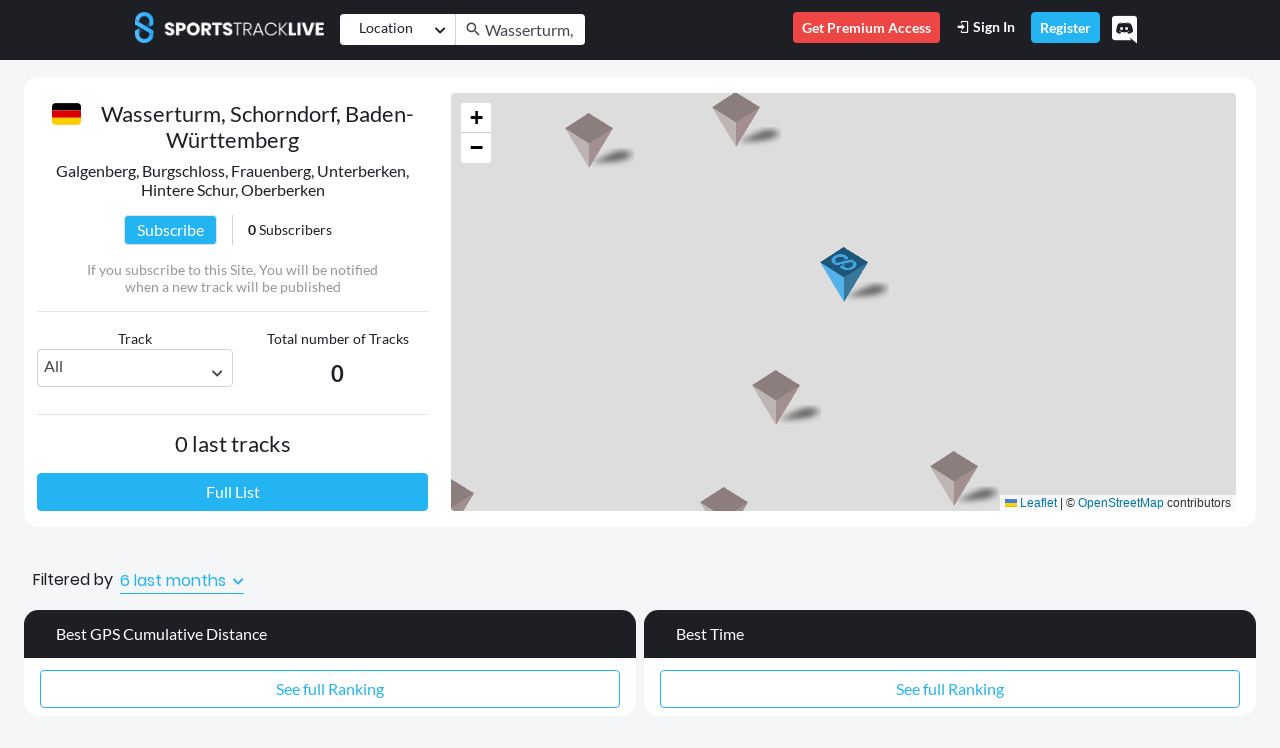

--- FILE ---
content_type: text/html; charset=utf-8
request_url: https://www.sportstracklive.com/en/localities/de/110086-unterberken-schorndorf
body_size: 11247
content:
<!DOCTYPE html>
<html>
  <head>
    <title>SportsTrackLive | Wasserturm, Schorndorf, Baden-Württemberg (Germany)</title>
    <meta name="csrf-param" content="authenticity_token" />
<meta name="csrf-token" content="LbU+1V/Y9uOCLde9IDX5q5m7fjz4QvddaA+fd4hqSNga1etsSN5IsldAM2pd5YUWfeVzSxVmVYGowlR7QO0mtg==" />
    <link rel="icon" type="image/png" href="/assets/sportstracklive/badge-bb5177f018d9b0e2e38148532b57c76bc5a5ec776e3553a199df5918fd3bb100.png" />      
    <meta http-equiv="Content-Type" content="text/html; charset=UTF-8">
    <meta http-equiv="X-UA-Compatible" content="IE=edge">
    <meta name="description" content="During the last 3 months, 0 activities were started from the locality Wasserturm, Schorndorf, Baden-Württemberg">
    <meta name="keywords" content="Wasserturm, Wasserturm, Schorndorf, Baden-Württemberg, Burgschloss, Hintere Schur, Galgenberg, Unterberken, Frauenberg, Oberberken">
    <meta name="viewport" content="width=device-width, initial-scale=1.0, user-scalable=0, minimal-ui">
    <meta name="turbolinks-cache-control" content="no-preview" />
    <meta name="api-url" content="https://api.sportstracklive.com"/>
    <meta name="is-premium" content="false"/>
    <meta name="premium-url" content="https://www.sportstracklive.com/en/premium"/>
    <meta name="track_upload_limit_no_premium" content="4"/>    
    <meta name="loader_svg" content="https://www.sportstracklive.com/assets/website/svg/loader-8cb54843ae4be6b4ba04d25b4151a6bf14eee9efc80d9ece982ed92708860863.svg"/>
    <meta name="facebook-domain-verification" content="91phuyuhfa4jecn6x8lwgp22i2xyj4" />
    <meta name="action-cable-url" content="wss://api.sportstracklive.com:443/socket">    
    
    <meta property="stl:location" content="Wasserturm, Schorndorf, Baden-Württemberg" />
    <meta property="og:title" content="Wasserturm, Schorndorf, Baden-Württemberg" />
    <meta property="og:type" content="website" />
    <meta property="og:url" content="https://www.sportstracklive.com/en/localities/de/110086-wasserturm-schorndorf-baden-wurttemberg" />
    <meta property="og:description" content="During the last 3 months, 0 activities were started from the locality Wasserturm, Schorndorf, Baden-Württemberg" />
    <meta property="og:site_name" content="SportsTrackLive Wasserturm, Wasserturm, Schorndorf, Baden-Württemberg, Burgschloss, Hintere Schur, Galgenberg, Unterberken, Frauenberg, Oberberken">
    
    
    <!-- Alternate Languages -->
    <link rel="alternate" href="/en/localities/de/110086-unterberken-schorndorf" hreflang="en" />
    <link rel="alternate" href="/fr/localities/de/110086-unterberken-schorndorf" hreflang="fr" />
    <link rel="alternate" href="/es/localities/de/110086-unterberken-schorndorf" hreflang="es" />
    <link rel="alternate" href="/de/localities/de/110086-unterberken-schorndorf" hreflang="de" />
    <link rel="alternate" href="/ja/localities/de/110086-unterberken-schorndorf" hreflang="ja" />
    <!-- End Alternate Languages -->
    <link rel="stylesheet" href="https://cdnjs.cloudflare.com/ajax/libs/font-awesome/5.11.2/css/all.css" integrity="sha256-46qynGAkLSFpVbEBog43gvNhfrOj+BmwXdxFgVK/Kvc=" crossorigin="anonymous" />
    <script src="https://code.jquery.com/jquery-3.7.1.min.js" integrity="sha256-/JqT3SQfawRcv/BIHPThkBvs0OEvtFFmqPF/lYI/Cxo=" crossorigin="anonymous"></script>

    
    
    <script src="/vite/assets/frontend_sportstracklive-BbV8uyGO.js" crossorigin="anonymous" type="module" data-turbolinks-track="reload"></script><link rel="modulepreload" href="/vite/assets/Application-WLhJIljw.js" as="script" crossorigin="anonymous" data-turbolinks-track="reload">
<link rel="modulepreload" href="/vite/assets/bootstrap-fiZDugla.js" as="script" crossorigin="anonymous" data-turbolinks-track="reload">
<link rel="modulepreload" href="/vite/assets/Icon.Default.compatibility-D3rK_pVB.js" as="script" crossorigin="anonymous" data-turbolinks-track="reload"><link rel="stylesheet" media="screen" href="/vite/assets/frontend_sportstracklive-BIq49Da5.css" data-turbolinks-track="reload" />
<link rel="stylesheet" media="screen" href="/vite/assets/Application-DdEff1_e.css" data-turbolinks-track="reload" />
<link rel="stylesheet" media="screen" href="/vite/assets/bootstrap-jCI8mrZJ.css" data-turbolinks-track="reload" />
        <!-- Google Analytics -->
    <!-- Google tag (gtag.js) -->
    <script async src="https://www.googletagmanager.com/gtag/js?id=UA-9747477-1"></script>
    <script>
      window.dataLayer = window.dataLayer || [];
      function gtag(){dataLayer.push(arguments);}
      gtag('js', new Date());

      gtag('config', 'UA-9747477-1');
    </script>
    <!-- End Google Analytics -->
    <!-- Facebook Pixel Code -->
    <script>
      !function(f,b,e,v,n,t,s)
      {if(f.fbq)return;n=f.fbq=function(){n.callMethod?
      n.callMethod.apply(n,arguments):n.queue.push(arguments)};
      if(!f._fbq)f._fbq=n;n.push=n;n.loaded=!0;n.version='2.0';
      n.queue=[];t=b.createElement(e);t.async=!0;
      t.src=v;s=b.getElementsByTagName(e)[0];
      s.parentNode.insertBefore(t,s)}(window, document,'script',
      'https://connect.facebook.net/en_US/fbevents.js');
      fbq('init', '120194012029139');
      fbq('track', 'PageView');
    </script>
    <noscript>
      <img height="1" width="1" style="display:none" 
          src="https://www.facebook.com/tr?id=120194012029139&ev=PageView&noscript=1"/>
    </noscript>
    <!-- End Facebook Code -->
  </head>

  <body data-notifications-count="0" data-controller="localities" data-action="index" class="not-selectable">
  <div data-turbolinks-permanent id="fb-root"></div>
  <!-- HEADER NAVBAR -->
  <nav id="main_nav" class="navbar navbar-expand-lg navbar-dark bg-primary fixed-top">
    <div class="container">
      <a class="navbar-brand d-none d-sm-block pb-2" href="/" data-toggle="tooltip"  data-placement="bottom" title="Home"><img height="31" src="/assets/sportstracklive/logo_typo-1e8e59717fdac41664878fafad52dcc619ebbc6b6b0b59ee2804affba3d272be.png"></a>
      <a class="navbar-brand d-block d-sm-none pb-2 mr-0" href="/"><img height="31" src="/assets/sportstracklive/logo_small-2e0097059716218764766c85a34cac21c31af8c5d0a76af78d552c6382274bf2.png"></a>
        <form id="main_search_form" class="form-inline mx-auto main_search_form" action="https://www.sportstracklive.com/en/search" method="get">
          <div class="input-group input-group input-group-sm">
            <div class="input-group-prepend search_track_select mr-0 border-right border-lighter-gray">
              <button id="select_type" class="btn btn-white fs-14" data-toggle="dropdown" aria-haspopup="true" aria-expanded="false">
                <span  class="d-inline-block lh-3 dropdown-selector-search">Location</span>
                <i class="ml-2 fas fa-chevron-down fs-12"></i>
              </button>
              <div class="dropdown-menu fs-14">
                <a class="dropdown-item js-search-type" data-type="0" data-text="Users" href="#">Users</a>
                <a class="dropdown-item js-search-type" data-type="1" data-text="Category" href="#">Category</a>
                <a class="dropdown-item js-search-type" data-type="2" data-text="Location" href="#">Location</a>
<!--                <a class="dropdown-item js-search-type" data-type="3" data-text="" href="#"></a>-->
              </div>
              <input id="search_type" type="hidden" value="2" name="search_type">
            </div>
            <div class="input-group-prepend">
              <span class="input-group-text input-group-mdi-correction bg-white border-0 fs-18 py-0 px-2"> <i class="mdi mdi-magnify"></i></span>
            </div>
            <div class="ml-n1">
              <input id="search_input" autocomplete="off" name="search_input" type="text" value="Wasserturm, Schorndorf, Baden-Württemberg" class="form-control border-0 bg-white pl-0 search_input" placeholder="Search">
            </div>
          </div>
        </form>
      <button class="px-0 navbar-toggler navbar-toggler-right collapsed border-0 position-relative" data-toggle="collapse" data-target="#navbarSupportedContent" aria-controls="navbarSupportedContent" aria-expanded="false" aria-label="Toggle navigation">
        <span class="icon-bar top-bar"></span>
        <span class="icon-bar middle-bar"></span>
        <span class="icon-bar bottom-bar"></span>
      </button>
      <div class="collapse navbar-collapse" id="navbarSupportedContent">
        <ul class="navbar-nav ml-auto">
          <li class="nav-item d-lg-block d-none pb-2 pb-lg-0">
            <span class="nav-link btn py-1 bg-danger text-white fs-14 fw-600 show-premium-modal">
              Get Premium Access
            </span>
          </li>
            <li class="nav-item pb-2 pb-lg-0">
              <a class="nav-link py-1 text-white fs-14 fw-600" href="/en/users/sign_in"><i class="mdi mdi-login"></i> Sign In</a>
            </li>
            <li class="nav-item pb-2 pb-lg-0">
              <a class="nav-link btn btn-secondary py-1 text-white fs-14 fw-600" href="https://www.sportstracklive.com/en/users/sign_up">Register</a>
            </li>
          <li class="nav-item  d-block d-lg-none pb-2 pb-lg-0">
            <span class="nav-link btn bg-danger py-1 text-white fs-14 fw-600 show-premium-modal">
              Get Premium Access
            </span>
          </li>
          <a href="https://discord.gg/tnQtCNhh3p" target="_blank"><i class="fab fa-discord float-right fs-28 text-white py-1 pt-2 pl-2 pr-2 cursor-pointer discord-header mt-n1" data-toggle="tooltip" data-placement="bottom" title="If you need help, want to chat with other members of our Community, Discord is one of the easiest ways to communicate with your friends via voice, text and video and faster than email. But we also answer to the regular Customer Support!"></i></a>
        </ul>
      </div>
    </div>
  </nav>
<!-- END HEADER NAVBAR -->

  <div id="page-wraper" style="padding-top: 61px">
    <div class="container-fluid px-lg-4 px-xl-5">
  <div class="card mt-3">
    <div class="card-body py-3">
      <div class="row">
        <div class="col-12 col-lg-4 px-2">
          <div class="row">
            <div class="col-12 text-center">
              <h1 class="fs-22 mt-2"><span class="flag-icon rounded mr-3 flag-icon-de"></span> Wasserturm, Schorndorf, Baden-Württemberg</h1>
              <h3 class="fs-16 mt-2">Galgenberg, Burgschloss, Frauenberg, Unterberken, Hintere Schur, Oberberken</h3>

                <!-- Subscription Section (only shown when not filtering by user) -->
                <div class="row mt-3">
                  <div class="col-6 border-right border-lighter-gray text-right">
                    <button class="js-unsubscribe btn btn-outline-secondary border lh-3 d-none" data-id="110086"><i class="mdi mdi-check mr-2"></i> Subscribed</button>
                    <button class="js-subscribe btn btn-secondary border lh-3 " data-id="110086" >Subscribe</button>
                  </div>
                  <div class="col-6 text-left">
                    <div class="fs-14 py-1">
                      <span class="fw-600 js-subscribers" data-id="110086" data-subscribers="0">0</span> Subscribers
                    </div>
                  </div>
                </div>
                <div class="row mt-3">
                  <div class="col-12 fs-14 text-light-gray lh-4 px-3 px-md-4 px-lg-5">
                    If you subscribe to this Site, You will be notified when a new track will be published
                  </div>
                </div>

              <hr class="w-100 mt-3">

              <div class="row">
                <div class="select-activity col-6 text-center pr-3 pr-md-0">
                  <span class="d-block fs-14">Track</span>

                  <select id="js-activity-select" class="js-select2-activity w-100" name="state">
                    <option value="0" data-name="Toutes"  selected >All</option>
                      <option value="42" data-icon="Runner" >Garmin Connect</option>
                  </select>

                </div>
                <div class="col-6 text-center">
                  <span class="d-block fs-14">Total number of Tracks</span>
                  <span class="d-block fs-22 fw-600 mt-2">0</span>
                </div>
              </div>

              <hr class="w-100 mt-4">
              <h3 class="fs-22">0 last tracks</h3>

              <div class="row mt-3">



              </div>


              <div class="row">
                <div class="col-12">
                  <a href="#table-result-filter" class="btn btn-secondary w-100">
                    Full List
                  </a>
                </div>
              </div>

            </div>
          </div>
        </div>


        <div class="col-12 col-lg-8 mt-3 mt-lg-0">

          <div id="locality-map" class="rounded"></div>

        </div>


      </div>
    </div>
  </div>

  <div class="row mt-4 pt-3">
    <div class="col-12 px-4">
      <span class="fs-16 ff-poppins mr-1">Filtered by</span>
      <div class="dropdown d-inline-block">
        <button class="p-0 btn btn-default border-top-0 border-left-0 border-right-0 border-secondary rounded-0" id="best-scores-btn" data-toggle="dropdown" aria-haspopup="true" aria-expanded="false">
          <span class="ff-poppins fs-16 text-secondary" id="js-best-scores-btn-span">6 last months</span>
          <i class="ml-1 fas fa-chevron-down fs-12 text-secondary"></i>
        </button>
        <div class="dropdown-menu dropdown-menu-right" aria-labelledby="best-scores-btn">
          <a class="dropdown-item text-primary js-filter-best-scores" data-id="4" data-name="Absolute Records"  href="#">Absolute Records</a>
          <a class="dropdown-item text-primary js-filter-best-scores" data-id="3" data-name="24 last hours"  href="#">24 last hours</a>
          <a class="dropdown-item text-primary js-filter-best-scores" data-id="2" data-name="7 last days"  href="#">7 last days</a>
          <a class="dropdown-item text-primary js-filter-best-scores" data-id="0" data-name="6 last months"  href="#">6 last months</a>
          <a class="dropdown-item text-primary js-filter-best-scores" data-id="1" data-name="12 last months" href="#">12 last months</a>
        </div>
      </div>
    </div>
  </div>

  <div  id="score-loader" class="d-flex justify-content-center align-items-center" style="height: 253px; width: 100%">
    <div class="spinner-grow" style="width: 4rem; height: 4rem;" role="status">
      <span class="sr-only">Loading...</span>
    </div>
  </div>

  <div id="scores-container" class="row mt-3 mb-4">
  </div>




  <div id="table-result-filter" class="row mt-3 pt-3">
    <div class="col-12 col-md-6">
      <span class="fs-16 ff-poppins mr-1">All existing tracks</span>
    </div>
    <div class="col-12 col-md-6 text-md-right">
      <div class="dropdown d-inline-block">
        <button class="p-0 btn btn-default border-top-0 border-left-0 border-right-0 border-light-gray rounded-0" id="all_locality_tracks_btn" data-toggle="dropdown" aria-haspopup="true" aria-expanded="false">
          <span class="text-light-gray fs-16">Filtered by:</span> <span class="font-weight-bolder fs-16" id="js-all_locality_tracks_btn">Latest Activities ↓</span>
          <i class="ml-1 fas fa-chevron-down fs-12"></i>
        </button>
        <div class="dropdown-menu dropdown-menu-right" aria-labelledby="all_locality_tracks_btn">
          <a class="dropdown-item text-primary js-all_locality_tracks_filter" data-order="0" data-name-hr="Latest Activities ↓" href="#">Latest Activities ↓</a>
          <a class="dropdown-item text-primary js-all_locality_tracks_filter" data-order="1" data-name-hr="By Distance" href="#">By Distance</a>
          <a class="dropdown-item text-primary js-all_locality_tracks_filter" data-order="2" data-name-hr="By Time" href="#">By Time</a>
          <a class="dropdown-item text-primary js-all_locality_tracks_filter" data-order="3" data-name-hr="By Average Speed" href="#">By Average Speed</a>
          <a class="dropdown-item text-primary js-all_locality_tracks_filter" data-order="4" data-name-hr="By Maximum Height" href="#">By Maximum Height</a>
        </div>
      </div>
    </div>
  </div>

  <div class="row mt-3">
    <div id="tables-results-loader" class="d-flex justify-content-center align-items-center" style="height: 480px;width: 100%;">
      <div class="spinner-grow" style="width: 4rem; height: 4rem;" role="status">
        <span class="sr-only">Loading...</span>
      </div>
    </div>

    <div id="tables-results" class="col-12">
    </div>
  </div>

  <div class="row pt-4 pb-5 bg-light">
      <div class="col-12">
        <div class="content-row">
          <div class="row">
            
          </div>
        </div>
      </div> 
    </div>

</div>

<!-- Modal -->
<div class="modal fade" id="best_scores_modal" tabindex="-1" role="dialog" aria-hidden="true">
  <div class="modal-dialog modal-dialog-scrollable modal-dialog-centered modal-lg" role="document">
    <div class="modal-content">
      <div class="modal-header py-1 bg-dark-light">
        <h4 class="modal-title text-white fs-16"><img height="36" class="mr-3" src="/assets/sportstracklive/logo_small-2e0097059716218764766c85a34cac21c31af8c5d0a76af78d552c6382274bf2.png">
          <span id="standigs-type-title"></span>
        </h4>
        <button class="close text-white" style="margin-top: -13px;opacity: 1;font-size: 30px;" data-dismiss="modal"><i class="mdi mdi-close"></i> </button>
      </div>
      <div class="modal-body scrollbar-primary">

        <div  id="standings-loader" class="d-flex justify-content-center align-items-center" style="height: 253px; width: 100%">
          <div class="spinner-grow" style="width: 4rem; height: 4rem;" role="status">
            <span class="sr-only">Loading...</span>
          </div>
        </div>

        <div id="standings-scores-row" class="row">
        </div>

      </div>
      <div class="modal-footer">
        <button class="btn btn-secondary" data-dismiss="modal">Close</button>
      </div>
    </div>
  </div>
</div>

<script>
    window.data = {
        location_id: 110086,
        activity_type: 0,
        url: "https://www.sportstracklive.com/en/localities/de/110086-wasserturm-schorndorf-baden-wurttemberg",
        track_ids: [],
        locality_position: {lat: "48.769341", long: "9.567021"},
        marker_pointer: "/assets/website/icons/map_marker/marker_localities-2b70b2ec1ab2b14e11bd18b92085d9c797d22aeebaf6773b2ea688ed38cf9a2c.png",
        marker_pointer_gray: "/assets/website/icons/map_marker/marker_gray-8e3dee7156e91c7872eb2c3cca1ca716b67c40da706ff9187a39adbf0cd02d37.png",
        marker_pointer_shadow: "/assets/website/icons/map_marker/main_marker_shadow-a2c32806771382d8b95bbd610358bca012821c6cf70946d1f37a1c66d154b2aa.png",
    };
</script>
  </div>
  

  <footer class="bg-primary" style="background-image: url('/assets/sportstracklive/background_footer_logo-be9b4acbe474ee31b49fa5df64b3d7fe576e024aa3943284c1efad92e325e38e.png'); background-repeat: no-repeat; background-size: contain;">

    <!-- FOOTER -->
    <div class="essential-footer container py-4 text-white" style="background-image: url('/assets/sportstracklive/footer_happy_user-b389b0dd66e9dbbbf73d9a3700782b45c446549b31dd38c6a520f8e54c9545f3.png');">
      <div class="row py-2">

        <div class="col-lg-4 text-center text-lg-left pr-lg-5 mb-4 mb-lg-0">

          <div class="pb-3"><a href="#"><img height="31" src="/assets/sportstracklive/logo_typo-1e8e59717fdac41664878fafad52dcc619ebbc6b6b0b59ee2804affba3d272be.png"></a></div>

          <div class="mb-1 fs-16">
            <div><span class="h6">915 539</span> Recorded Tracks</div>
            <div><span class="h6">265 300 </span> hours of Live Stream</div>
          </div>

            <div class="d-none d-lg-block" id="users_progress">                 
              <div class="progress">
                <div class="progress-bar bg-info" role="progressbar" style="width: 88.03666666666666%;" aria-valuenow="132055" aria-valuemin="0" aria-valuemax="100000"><span class="font-weight-bold fs-18">132 055</span></div>
              </div>
            </div>              
            <div class="fs-12 mt-2 ff-poppins"><span class="font-weight-bolder">132 055 sportspeople</span> trust in Us. Let's be over <span class="font-weight-bolder">150 000</span>!</div>
            <div class="mb-3 pt-3"><span class="h6 fs-11 text-uppercase blink_helper">Help &amp; User Support is on Discord</span></div>
            <a href="https://discord.gg/tnQtCNhh3p" rel="noopener noreferrer" target="_blank"><img class="img-fluid w-50 discord" src="/assets/website/discord_white-9d2736422171e883f7f9f10c2532df7afa4861cb43acb44110c7dd6b5a6c92c3.png"></a>       
            <div class="mb-3 pt-3"><span class="h6 fs-11 text-uppercase">Subscribe to our YouTube channel</span></div>
            <a href="https://www.youtube.com/c/SportsTrackLive" rel="noopener noreferrer" target="_blank" N><img class="img-fluid w-50 discord" src="/assets/website/yt_logo_rgb_dark-cba33809e605b9fc0e4830cfd601be9c459a2b6531d51df7a7e2f006df38d6e5.png"></a>
            <div class="mb-3 pt-3"><span class="h6 fs-11 text-uppercase">Chat with us for Business Proposals</span></div>
            <a href="https://wa.me/443306845263" rel="noopener noreferrer"><img class="img-fluid w-50 discord" src="/assets/website/whatsapp-75c6e7edb75b5839d50273c8774bf359a85121817fe0622fad5c86149d5899e7.png"></a>         
            <div class="d-none d-lg-block">       
              <div class="mb-3 pt-3"><span class="h6 fs-11 text-uppercase">Scientific analysis tool with BirdTracking</span></div>
              <a href="https://www.birdtracking.com/" target="_blank"><img class="img-fluid w-75 discord" src="/assets/birdtracking/logo_typo-2cae9396017faf5b7596a30d5b03cbb3522179353351b425ecf14740406405d5.png"></a>
            </div>   

          <div class="row">
            <div class="col-12">
              <span class="btn bg-danger text-white mt-3 show-premium-modal">
                Be part of our Premium Members
              </span>
            </diV>
          </div>

        </div>

        <div class="col-12 col-lg-8">
          <div class="row">
            <div class="col-lg-5 pl-lg-0">
              <div class="row">
                <div class="col-lg-12 text-center text-lg-left mb-lg-0 pl-lg-0 pr-lg-2">
                  <div class="mb-3"><span class="h6 fs-11 text-uppercase">Download for Free our App</span></div>
                  <div class="media d-none d-lg-flex pr-lg-4">                    
                    <div class="media-body fs-12 pr-lg-2">
                      <p><p><span class="text-secondary fw-600">SportsTrackLive</span> will allow you to follow athletes Live with their GPS position. Thousands of users use <span class="text-secondary fw-600">SportsTrackLive</span>.</p><p>Get GPS track in 3D. Import your GPX, IGC, FIT and get it in 3D for Free!</p><p><span class="text-secondary fw-600">Garmin</span> or <span class="text-secondary fw-600">Suunto</span> watch owners, get instant access to your <span class="text-secondary fw-600">Track in 3D</span> with other users of <span class="text-secondary fw-600">SportsTrackLive</span></p></p>
                      <p>Ready ?</p>
                    </div>
                  </div>
                  <div class="row pl-3 pt-3 mt-lg-0 pb-3 d-none d-lg-block">
                    <div class="col-12 text-center text-lg-left">
                      <a href="https://play.google.com/store/apps/details?id=com.sportstracklive.android.ui.activity.unity&amp;hl=en&amp;gl=US" target="_blank" rel="nofollow"><img class="" height="35" src="/assets/website/google-play-badge-3e6a8ff19d108fd317f409420f254e54c7f305e4189d03cd5770e1f8a8d55392.svg" alt=""></a>
                      <a href="https://apps.apple.com/us/app/sportstracklive-unity/id1604863223" target="_blank" rel="nofollow"><img class="" height="35" src="/assets/website/ios-download2-white-f8b8a01f25238a5309e433e2ae1d1386b36d2ccc32b6b2b10286b472291ce1ab.png" alt=""></a>
                    </div>
                  </div>
                  <div class="row mt-lg-0 pb-1 d-block d-lg-none">
                    <div class="col-12 text-center">
                      <a href="https://play.google.com/store/apps/details?id=com.sportstracklive.android.ui.activity.unity&amp;hl=en&amp;gl=US" target="_blank" rel="nofollow"><img src="/assets/website/google-play-badge-3e6a8ff19d108fd317f409420f254e54c7f305e4189d03cd5770e1f8a8d55392.svg" height="50" alt=""></a>
                      <a href="https://apps.apple.com/us/app/sportstracklive-unity/id1604863223" target="_blank" rel="nofollow"><img src="/assets/website/ios-download2-ae8a95a85157aa7ee1b260ef9f7892ffd91ea20258c657ccb024624c119ea529.png" height="50" alt=""></a>
                    </div>
                  </div>
                </div>

                <div class="col-12 col-sm-8 mx-auto pr-lg-4 pt-3 pb-7 text-center d-lg-none">
                  <a href="https://www.decadeonrestoration.org/"><img class="img-fluid w-100 center-block pb-7" src="/assets/website/UNDecade_en-fd01f63088eeb61aca7ed9c2bd509287e46a2e513ff06fdc953d5a256898bccc.png"></a>                
                </div>

              </div>
            </div>
            <div class="col-lg-7 d-none d-lg-block">

              <div class="row">

                <div class="col-12 col-lg-8 offset-lg-4 pl-lg-0">
                  <div class="mb-3">
                    <div class="h6 fs-11 text-uppercase"><a class="text-white" href="/en/challenges">Full listing of challenges</a>
                      <div class="float-right text-right">
                        <a href="" class="text-white" target="_blank"> <span class="dot-info dot-sm font-weight-normal"><i class="fab fa-facebook-f"></i></span></a>
                        <a href="" class="text-white" target="_blank"> <span class="dot-info dot-sm font-weight-normal"><i class="fab fa-twitter"></i></span></a>                        
                      </div>
                    </div>
                  </div>
                </div>

                <div class="col-lg-4 mx-auto d-none d-lg-block pl-0">
                  <a href="https://www.decadeonrestoration.org/"><img class="img-fluid w-100 notification-live" src="/assets/website/UNDecade_small-b9cb9026d1474deb2e97e0685a66b10e21b77eb1cdbce5c70014f5a35ec24e08.png"></a>                  
                </div>

                <div id="footer-challenges" class="col-12 col-lg-8 pl-lg-0 footer-challenges-container">
                      <div class="col-12 px-2 mb-2 bg-light contest-item rounded-lg" data-contest-id="2709869" style="cursor: pointer;">
  <div class="">
    <div class="row py-2 px-3">
      <div class="col-6 fs-14 text-left px-1 align-middle">
        <h3>Porterville Task2 2025</h3>
        <span class="home-live-user-col">
          <a target="_blank" href="https://www.sportstracklive.com/en/user/Nicola%C3%AF"><img height="25" class="rounded-circle home-live-profile-img" style="margin-bottom: 4px;" src="https://www.sportstracklive.com/rails/active_storage/representations/redirect/eyJfcmFpbHMiOnsibWVzc2FnZSI6IkJBaHBBMDRJeWc9PSIsImV4cCI6bnVsbCwicHVyIjoiYmxvYl9pZCJ9fQ==--9a9f89bef7a6c6e0c42d9adc7f06c0197e0f5a05/[base64]--f10965b0a345274ad50dacf6a99ec41a5a9e30df/avatar_2025-10-08%2011.25.15.jpeg" alt="Nicolaï Capallere"></a>
          <span class="dot-sm-25 bg-secondary home-live-activity"><i class="fs-16 lh-5 text-white icon icon-parapente"></i> </span>
        </span>
        <a target="_blank" href="https://www.sportstracklive.com/en/user/Nicola%C3%AF" class="d-inline-block mt-md-0 fs-10 user-link">Nicolaï Capallere</a>
      </div>
      <div class="col-4 px-0 fs-12 text-left align-middle">
        ⟳ Permanent<br />
        61,5km<br />6 Waypoints
      </div>
      <div class="col-2 text-right pl-0 pr-1 pt-2 align-middle">
          <a href="https://www.sportstracklive.com/contest_task/leaderboard/2709869" class="fs-14 task-icon-button bg-secondary rounded-circle d-inline-flex align-items-center justify-content-center text-white" style="width: 40px; height: 40px;" onclick="event.stopPropagation();">
            <span>23</span>
          </a>
      </div>
    </div>
  </div>
</div>

                      <div class="col-12 px-2 mb-2 bg-light contest-item rounded-lg" data-contest-id="2709867" style="cursor: pointer;">
  <div class="">
    <div class="row py-2 px-3">
      <div class="col-6 fs-14 text-left px-1 align-middle">
        <h3>Variante Montée Tarerach</h3>
        <span class="home-live-user-col">
          <a target="_blank" href="https://www.sportstracklive.com/en/user/sarah029"><img height="25" class="rounded-circle home-live-profile-img" style="margin-bottom: 4px;" src="https://www.sportstracklive.com/rails/active_storage/representations/redirect/eyJfcmFpbHMiOnsibWVzc2FnZSI6IkJBaHBBN2srbGc9PSIsImV4cCI6bnVsbCwicHVyIjoiYmxvYl9pZCJ9fQ==--a97062eb2529ace1eb59a2c6f9d03e848d39e4ff/[base64]--b641f11302b25eff326ea7d9dbd44dec6b2a4f51/avatar_2024-05-17%2016.48.29.jpeg" alt="Sarah Guillaume"></a>
          <span class="dot-sm-25 bg-secondary home-live-activity"><i class="fs-16 lh-5 text-white icon icon-Hike_fly"></i> </span>
        </span>
        <a target="_blank" href="https://www.sportstracklive.com/en/user/sarah029" class="d-inline-block mt-md-0 fs-10 user-link">Sarah Guillaume</a>
      </div>
      <div class="col-4 px-0 fs-12 text-left align-middle">
        ⟳ Permanent<br />
        2,1km<br />4 Waypoints
      </div>
      <div class="col-2 text-right pl-0 pr-1 pt-2 align-middle">
          <a href="https://www.sportstracklive.com/contest_task/leaderboard/2709867" class="fs-14 task-icon-button bg-secondary rounded-circle d-inline-flex align-items-center justify-content-center text-white" style="width: 40px; height: 40px;" onclick="event.stopPropagation();">
            <span>5</span>
          </a>
      </div>
    </div>
  </div>
</div>

                      <div class="col-12 px-2 mb-2 bg-light contest-item rounded-lg" data-contest-id="2709866" style="cursor: pointer;">
  <div class="">
    <div class="row py-2 px-3">
      <div class="col-6 fs-14 text-left px-1 align-middle">
        <h3>2025 1210 科目練習</h3>
        <span class="home-live-user-col">
          <a target="_blank" href="https://www.sportstracklive.com/en/user/seanyu"><img height="25" class="rounded-circle home-live-profile-img" style="margin-bottom: 4px;" src="https://www.sportstracklive.com/rails/active_storage/representations/redirect/eyJfcmFpbHMiOnsibWVzc2FnZSI6IkJBaHBBNEMva1E9PSIsImV4cCI6bnVsbCwicHVyIjoiYmxvYl9pZCJ9fQ==--63b797ff720f68214198b013272fdb9c538094cc/[base64]--f10965b0a345274ad50dacf6a99ec41a5a9e30df/avatar_2024-04-17%2017.40.29.jpeg" alt="Sean Yu"></a>
          <span class="dot-sm-25 bg-secondary home-live-activity"><i class="fs-16 lh-5 text-white icon icon-parapente"></i> </span>
        </span>
        <a target="_blank" href="https://www.sportstracklive.com/en/user/seanyu" class="d-inline-block mt-md-0 fs-10 user-link">Sean Yu</a>
      </div>
      <div class="col-4 px-0 fs-12 text-left align-middle">
        ⟳ Permanent<br />
        27,4km<br />9 Waypoints
      </div>
      <div class="col-2 text-right pl-0 pr-1 pt-2 align-middle">
          <a href="https://www.sportstracklive.com/contest_task/leaderboard/2709866" class="fs-14 task-icon-button bg-secondary rounded-circle d-inline-flex align-items-center justify-content-center text-white" style="width: 40px; height: 40px;" onclick="event.stopPropagation();">
            <span>5</span>
          </a>
      </div>
    </div>
  </div>
</div>

                      <div class="col-12 px-2 mb-2 bg-light contest-item rounded-lg" data-contest-id="2709865" style="cursor: pointer;">
  <div class="">
    <div class="row py-2 px-3">
      <div class="col-6 fs-14 text-left px-1 align-middle">
        <h3>2025 1210 科目練習</h3>
        <span class="home-live-user-col">
          <a target="_blank" href="https://www.sportstracklive.com/en/user/seanyu"><img height="25" class="rounded-circle home-live-profile-img" style="margin-bottom: 4px;" src="https://www.sportstracklive.com/rails/active_storage/representations/redirect/eyJfcmFpbHMiOnsibWVzc2FnZSI6IkJBaHBBNEMva1E9PSIsImV4cCI6bnVsbCwicHVyIjoiYmxvYl9pZCJ9fQ==--63b797ff720f68214198b013272fdb9c538094cc/[base64]--f10965b0a345274ad50dacf6a99ec41a5a9e30df/avatar_2024-04-17%2017.40.29.jpeg" alt="Sean Yu"></a>
          <span class="dot-sm-25 bg-secondary home-live-activity"><i class="fs-16 lh-5 text-white icon icon-parapente"></i> </span>
        </span>
        <a target="_blank" href="https://www.sportstracklive.com/en/user/seanyu" class="d-inline-block mt-md-0 fs-10 user-link">Sean Yu</a>
      </div>
      <div class="col-4 px-0 fs-12 text-left align-middle">
        ⟳ Permanent<br />
        27,4km<br />9 Waypoints
      </div>
      <div class="col-2 text-right pl-0 pr-1 pt-2 align-middle">
          <a href="https://www.sportstracklive.com/contest_task/leaderboard/2709865" class="fs-14 task-icon-button bg-secondary rounded-circle d-inline-flex align-items-center justify-content-center text-white" style="width: 40px; height: 40px;" onclick="event.stopPropagation();">
            <span>5</span>
          </a>
      </div>
    </div>
  </div>
</div>

                      <div class="col-12 px-2 mb-2 bg-light contest-item rounded-lg" data-contest-id="2709864" style="cursor: pointer;">
  <div class="">
    <div class="row py-2 px-3">
      <div class="col-6 fs-14 text-left px-1 align-middle">
        <h3>Xrr25 T1</h3>
        <span class="home-live-user-col">
          <a target="_blank" href="https://www.sportstracklive.com/en/user/alizbazar"><img height="25" class="rounded-circle home-live-profile-img" style="margin-bottom: 4px;" src="https://www.sportstracklive.com/rails/active_storage/representations/redirect/eyJfcmFpbHMiOnsibWVzc2FnZSI6IkJBaHBBeVhQc3c9PSIsImV4cCI6bnVsbCwicHVyIjoiYmxvYl9pZCJ9fQ==--550ba230285f0fd5053959b72008eff3a48972f0/[base64]--b641f11302b25eff326ea7d9dbd44dec6b2a4f51/avatar_2025-02-12%2008.22.28.jpeg" alt="Albert N"></a>
          <span class="dot-sm-25 bg-secondary home-live-activity"><i class="fs-16 lh-5 text-white icon icon-parapente"></i> </span>
        </span>
        <a target="_blank" href="https://www.sportstracklive.com/en/user/alizbazar" class="d-inline-block mt-md-0 fs-10 user-link">Albert N</a>
      </div>
      <div class="col-4 px-0 fs-12 text-left align-middle">
        ⟳ 24/09/2025<br />
        55,6km<br />3 Waypoints
      </div>
      <div class="col-2 text-right pl-0 pr-1 pt-2 align-middle">
          <a href="https://www.sportstracklive.com/contest_task/leaderboard/2709864" class="fs-14 task-icon-button bg-secondary rounded-circle d-inline-flex align-items-center justify-content-center text-white" style="width: 40px; height: 40px;" onclick="event.stopPropagation();">
            <span>1</span>
          </a>
      </div>
    </div>
  </div>
</div>

                </div>
              </div>

            </div>
          </div>
        </div>
      </div>
    </div>
    <!-- END FOOTER -->

    <!-- BOTTOMBAR -->
    <div class="bg-white py-3 fs-12">
      <div class="container">
        <div class="row">
          <div class="col-md-3 col-lg-2 text-center text-lg-left">
            <button id="select_lang" class="btn btn-white fs-12 border" data-toggle="dropdown" aria-haspopup="true" aria-expanded="false">
    <span class="d-inline-block lh-3 dropdown-selector-lang">English</span>
    <i class="ml-2 fas fa-chevron-up fs-12"></i>
</button>
<div class="dropdown-menu fs-14">
    <!--<a class="dropdown-item js-lang" data-code="en" data-text="English" href="#">English</a>-->
    <a class="dropdown-item" href="/en/localities/de/110086-unterberken-schorndorf?l=1">English</a>
    <!--<a class="dropdown-item js-lang" data-code="fr" data-text="Français" href="#">Français</a>-->
    <a class="dropdown-item" href="/fr/localities/de/110086-unterberken-schorndorf?l=1">Français</a>
    <!--<a class="dropdown-item js-lang" data-code="es" data-text="Español" href="#">Español</a>-->
    <a class="dropdown-item" href="/es/localities/de/110086-unterberken-schorndorf?l=1">Español</a>
    <!--<a class="dropdown-item js-lang" data-code="de" data-text="German" href="#">German</a>-->
    <a class="dropdown-item" href="/de/localities/de/110086-unterberken-schorndorf?l=1">German</a>
    <!--<a class="dropdown-item js-lang" data-code="ja" data-text="日本語" href="#">日本語</a>-->
    <a class="dropdown-item" href="/ja/localities/de/110086-unterberken-schorndorf?l=1">日本語</a>
</div>
          </div>
          <div class="col-md-9 col-lg-5 px-0 py-2 text-center text-lg-left">

            <!--<a class="mr-2" href="">
            </a> |-->
            <a href="https://www.sportstracklive.com/en/policies">
              Terms of Service
            </a> |
            <a href="https://www.sportstracklive.com/en/privacy">
              Privacy Policy
            </a> |
            <a href="https://www.sportstracklive.com/en/cookies">
              Manage Cookies
            </a>
          </div>
          <hr class="d-block d-lg-none bg-light-gray w-100 hr-footer">
          <div class="col-lg-5 py-2 text-center text-lg-right">
            Copyright © 2009-2026 <a href="http://stl.sport">STL</a> Solutions - All rights reserved
          </div>
        </div>
      </div>
    </div>
    <!-- END BOTTOMBAR -->
  </footer>

  
  <div id="premium_modal" class="modal" tabindex="-1" role="dialog" aria-labelledby="confirmModalLabel" aria-hidden="true" style="display: none;">
  <div class="modal-dialog modal-dialog-centered modal-premium">
    <div class="modal-content" style="background-image: url('/assets/website/satellite_view-cd0f7d7377ecbe67fc1bb622ec866117aa1f06bdf8d63c3a83b6c4eeaa3a32e7.jpg'); background-repeat: no-repeat; background-size: 100% auto;">
      <i id="close_premium_modal" class="mdi mdi-close-circle fs-26 text-white"></i>
      <img class="pl-2 pt-4 pr-1 w-100" src="/assets/sportstracklive/premium_modal_header-f48d0258d97e4e71e23c4e0d8477adff07eb5b22a0c5ab91aa900b889eb5346c.png">
      <span class="fs-20 fw-900 ml-2">The Best LiveTracking 3D solution!</span>
      <div class="modal-header py-1 bg-dark-light">
        <div class="row w-100">
          <div class="col-1 my-auto">
            <img height="36" class="mr-4" src="/assets/website/Logo-SportsTrackLive-064b1087b1286f1900f3c99b77dff00efd15bac0ae7373025b57d7597cd404df.png">
          </div>
          <div class="col-9 my-auto ml-2">
            <span class="modal-title fs-16 fw-600 text-white" id="confirmModalLabel">Premium includes:</span>
          </div>
        </div>
      </div>
      <div class="modal-body">
        <div class="premium_features_list fs-14 ml-1">
            <div class="enabled">                
              <span class="ml-1">3D Viewer with no time or usage limits</span>                  
            </div>
            <div class="enabled">                
              <span class="ml-1">No import limitations</span>                  
            </div>
            <div class="enabled">                
              <span class="ml-1">Subscriptions to your favorite locations</span>                  
            </div>
            <div class="enabled">                
              <span class="ml-1">More stats</span>                  
            </div>
            <div class="enabled">                
              <span class="ml-1">Send notification with WhatsApp</span>                  
            </div>
            <div class="enabled">                
              <span class="ml-1">Variometer (for compatible devices)</span>                  
            </div>
            <div class="enabled">                
              <span class="ml-1">Get in our advanced Test program</span>                  
            </div>
        </div>
      </div>
      <div class="modal-footer text-center">
          <div class="w-100">
            <input id="option0" type="radio" class="checkout-radio checkout-url"
                    data-product-id="prod_NzjlR9Ct1Ehv5q"                
                    data-price-id="price_1OAq3AAslfugMFd9G4Z9wZzb"
                    name="plan" />
            <label for="option0" class="product position-relative py-2">
                <div class="position-absolute fs-12 lh-6 saver">
                  <div class="position-relative promo px-2">
                    <span>SAVE $ 9**</span>
                  </div>
                </div>


              <div class="row mt-2 mb-2">
                <div class="col-7">                   
                    <div class="fs-11 lh-5 text-left pl-3">
                      <span class="fs-16 fw-900">Annual Subscription</span><br />
                      Approximately $ 2,74 per month</div>
                </div>                  
                <div class="col-5">                  
                  <div class="fs-22 lh-6 fw-600">
                    $ 32,99
                    <span class="fs-10">/ year</span>
                  </div>
                </div>
              </div>
            </label>
          </div>
          <div class="w-100">
            <input id="option1" type="radio" class="checkout-radio checkout-url"
                    data-product-id="prod_NzjlvkzXufO6vt"                
                    data-price-id="price_1NDkHVAslfugMFd9VH1YCpqz"
                    name="plan" checked/>
            <label for="option1" class="product position-relative py-2">


              <div class="row mt-2 mb-2">
                <div class="col-7">                   
                    <div class="fs-11 lh-5 text-left pl-3">
                      <span class="fs-16 fw-900">Purchase for One Year</span><br />
                    One-time payment, no commitment</div>
                </div>                  
                <div class="col-5">                  
                  <div class="fs-22 lh-6 fw-600">
                    $ 41,99
                    <span class="fs-10">/ year</span>
                  </div>
                </div>
              </div>
            </label>
          </div>
          <div class="w-100">
            <input id="option2" type="radio" class="checkout-radio checkout-url"
                    data-product-id="prod_S6WnODqiHk3pom"                
                    data-price-id="price_1RCJjXAslfugMFd9YTz6UOV2"
                    name="plan" />
            <label for="option2" class="product pack_meteoparapente position-relative py-2">


              <div class="row mt-2 mb-2">
                <div class="col-7">                   
                  <div class="fs-11 lh-5 text-left pl-3">
                      <span class="fs-16 fw-900">Combined purchase with Meteo-Parapente</span>
                    </div>
                </div>                  
                <div class="col-5">                  
                  <div class="fs-22 lh-6 fw-600">
                    $ 70,00
                    <span class="fs-10">/ year</span>
                  </div>
                </div>
              </div>
              <div class="row mt-2 mb-2">
                <div class="col-2 ml-3">
                  <img width="60" src="/assets/partners/meteo_parapente-95bd3365059d16f523dd16c688a3761151e16e0343ab643310e46fa7f7939885.png">
                </div>
                <div class="col-9">                   
                  <div class="fs-12 lh-5 text-left">
                    One purchase, two complementary services! One-time payment, no commitment, you&#39;ll receive a code to access Meteo-Parapente immediately after your purchase.
                  </div>
                </div>
              </div>
                    
            </label>
          </div>
   
        <span class="pt-2 text-center fs-12 w-100 footer">
          Already Premium? <a href="/en/users/sign_in">Log in!</a>
        </span>
        <span class="pt-2 mr-4 ml-4 text-center fs-11 footer">By purchasing the product, you accept the <a href="https://www.sportstracklive.com/en/policies">Terms of Use</a> and acknowledge the Privacy Policy.</span>
      </div>
    </div>
  </div>
</div>

<div id="checkout-container" class="d-none">
</div>

<script>
 window.fast_checkout_url= "https://www.sportstracklive.com/en/checkout/fast_stripe";
</script>
  <!-- Dedicated modal for SportsTrackLive -->
<div id="confirm_modal" class="modal" tabindex="-1" role="dialog" aria-labelledby="confirmModalLabel" aria-hidden="true" style="display: none;">
        <div class="modal-dialog modal-dialog-centered">
            <div class="modal-content">
                <div class="modal-header py-1 bg-dark-light">
                  <div class="row w-100">
                    <div class="col-1 my-auto">
                      <img height="36" class="mr-4" src="/assets/sportstracklive/logo_small-2e0097059716218764766c85a34cac21c31af8c5d0a76af78d552c6382274bf2.png">
                    </div>
                    <div class="col-9 my-auto">
                      <span class="modal-title fs-16 text-white" id="confirmModalLabel">
                        Please wait
                      </span>
                    </div>
                  </div>
                </div>
                <div class="modal-body fs-16">
                </div>
                <div class="modal-footer">
                  <button class="btn btn-secondary waves-light negative-btn"></button>
                  <button class="btn btn-danger waves-effect waves-light positive-btn"></button>
                  <button class="btn btn-danger waves-effect waves-light optional-btn d-none"></button>
                </div>
            </div>
        </div>
    </div>
  <script type="text/javascript">
      window.badge_url = "/assets/sportstracklive/badge-bb5177f018d9b0e2e38148532b57c76bc5a5ec776e3553a199df5918fd3bb100.png";
      window.badge_outline_url = "/assets/sportstracklive/logo_small-2e0097059716218764766c85a34cac21c31af8c5d0a76af78d552c6382274bf2.png";
      window.chat_send_button_url = "/assets/website/send-307a5d5fba4dd87bd6dcfeb443baf7e18b5cc57c47d3f3832d8214bc34436022.svg";      
</script>
  

<script type="text/javascript">

  document.addEventListener("DOMContentLoaded", function(event) {

      I18n.defaultLocale = "en";
      I18n.locale = "en";
      I18n.missingBehaviour='guess';
      moment.locale("en");          
      
       
      
  });
</script>
  
  </body>
</html>


--- FILE ---
content_type: text/html; charset=utf-8
request_url: https://www.sportstracklive.com/localities/ajax_best_scores/110086?activity_type=0&selected_range=0
body_size: 922
content:
<div class="col-12 col-md-6 col-lg pr-md-1">
  <div class="card">
    <div class="card-header bg-primary text-white px-4">
      <span class="fs-16 ml-2">Best GPS Cumulative Distance</span>
    </div>
    <div class="card-body px-1 px-lg-3 py-2">

      <div class="" id="scores-distance" data-type="distance">
        <div class="row mt-1">
        
        </div>
      </div>

      <div class="row">
        <div class="col-12">
          <a href="#" class="btn btn-outline-secondary w-100" data-type="distance" data-toggle="modal" data-target="#best_scores_modal">
            See full Ranking
          </a>
        </div>
      </div>

    </div>
  </div>
</div>

<div class="col-12 col-md-6 col-lg pl-md-1 mt-3 mt-md-0">
  <div class="card">
    <div class="card-header bg-primary text-white px-4">
      <span class="fs-16 ml-2">Best Time</span>
    </div>
    <div class="card-body px-1 px-lg-3 py-2">

      <div class="" id="scores-activity_time" data-type="activity_time">
        <div class="row mt-1">
          
        </div>
      </div>


      <div class="row">
        <div class="col-12">
          <a href="#" class="btn btn-outline-secondary w-100" data-type="time" data-toggle="modal" data-target="#best_scores_modal">
            See full Ranking
          </a>
        </div>
      </div>

    </div>
  </div>
</div>

--- FILE ---
content_type: application/javascript
request_url: https://www.sportstracklive.com/vite/assets/frontend_sportstracklive-BbV8uyGO.js
body_size: 58694
content:
import{v as pe}from"./Application-WLhJIljw.js";import{j as P,c as me,v as ye,a as ve,h as ge}from"./bootstrap-fiZDugla.js";import"./Icon.Default.compatibility-D3rK_pVB.js";const z="a[data-confirm], a[data-method], a[data-remote]:not([disabled]), a[data-disable-with], a[data-disable]",H={selector:"button[data-remote]:not([form]), button[data-confirm]:not([form])",exclude:"form button"},nt="select[data-remote], input[data-remote], textarea[data-remote]",O="form:not([data-turbo=true])",tt="form:not([data-turbo=true]) input[type=submit], form:not([data-turbo=true]) input[type=image], form:not([data-turbo=true]) button[type=submit], form:not([data-turbo=true]) button:not([type]), input[type=submit][form], input[type=image][form], button[type=submit][form], button[form]:not([type])",_t="input[data-disable-with]:enabled, button[data-disable-with]:enabled, textarea[data-disable-with]:enabled, input[data-disable]:enabled, button[data-disable]:enabled, textarea[data-disable]:enabled",dt="input[data-disable-with]:disabled, button[data-disable-with]:disabled, textarea[data-disable-with]:disabled, input[data-disable]:disabled, button[data-disable]:disabled, textarea[data-disable]:disabled",be="input[name][type=file]:not([disabled])",J="a[data-disable-with], a[data-disable]",ot="button[data-remote][data-disable-with], button[data-remote][data-disable]";let zt=null;const Ut=()=>{const e=document.querySelector("meta[name=csp-nonce]");return zt=e&&e.content},Ht=()=>zt||Ut(),Et=Element.prototype.matches||Element.prototype.matchesSelector||Element.prototype.mozMatchesSelector||Element.prototype.msMatchesSelector||Element.prototype.oMatchesSelector||Element.prototype.webkitMatchesSelector,T=function(e,s){return s.exclude?Et.call(e,s.selector)&&!Et.call(e,s.exclude):Et.call(e,s)},rt="_ujsData",R=(e,s)=>e[rt]?e[rt][s]:void 0,L=function(e,s,f){return e[rt]||(e[rt]={}),e[rt][s]=f},ft=e=>Array.prototype.slice.call(document.querySelectorAll(e)),pt=function(e){var s=!1;do{if(e.isContentEditable){s=!0;break}e=e.parentElement}while(e);return s},mt=()=>{const e=document.querySelector("meta[name=csrf-token]");return e&&e.content},Ct=()=>{const e=document.querySelector("meta[name=csrf-param]");return e&&e.content},Tt=e=>{const s=mt();if(s)return e.setRequestHeader("X-CSRF-Token",s)},qt=()=>{const e=mt(),s=Ct();if(e&&s)return ft('form input[name="'+s+'"]').forEach(f=>f.value=e)},Nt={"*":"*/*",text:"text/plain",html:"text/html",xml:"application/xml, text/xml",json:"application/json, text/javascript",script:"text/javascript, application/javascript, application/ecmascript, application/x-ecmascript"},Wt=e=>{e=we(e);var s=xe(e,function(){const f=Ee(s.response!=null?s.response:s.responseText,s.getResponseHeader("Content-Type"));return Math.floor(s.status/100)===2?typeof e.success=="function"&&e.success(f,s.statusText,s):typeof e.error=="function"&&e.error(f,s.statusText,s),typeof e.complete=="function"?e.complete(s,s.statusText):void 0});if(e.beforeSend&&!e.beforeSend(s,e))return!1;if(s.readyState===XMLHttpRequest.OPENED)return s.send(e.data)};var we=function(e){return e.url=e.url||location.href,e.type=e.type.toUpperCase(),e.type==="GET"&&e.data&&(e.url.indexOf("?")<0?e.url+="?"+e.data:e.url+="&"+e.data),e.dataType in Nt||(e.dataType="*"),e.accept=Nt[e.dataType],e.dataType!=="*"&&(e.accept+=", */*; q=0.01"),e},xe=function(e,s){const f=new XMLHttpRequest;return f.open(e.type,e.url,!0),f.setRequestHeader("Accept",e.accept),typeof e.data=="string"&&f.setRequestHeader("Content-Type","application/x-www-form-urlencoded; charset=UTF-8"),e.crossDomain||(f.setRequestHeader("X-Requested-With","XMLHttpRequest"),Tt(f)),f.withCredentials=!!e.withCredentials,f.onreadystatechange=function(){if(f.readyState===XMLHttpRequest.DONE)return s(f)},f},Ee=function(e,s){if(typeof e=="string"&&typeof s=="string"){if(s.match(/\bjson\b/))try{e=JSON.parse(e)}catch{}else if(s.match(/\b(?:java|ecma)script\b/)){const f=document.createElement("script");f.setAttribute("nonce",Ht()),f.text=e,document.head.appendChild(f).parentNode.removeChild(f)}else if(s.match(/\b(xml|html|svg)\b/)){const f=new DOMParser;s=s.replace(/;.+/,"");try{e=f.parseFromString(e,s)}catch{}}}return e};const Se=e=>e.href,At=function(e){const s=document.createElement("a");s.href=location.href;const f=document.createElement("a");try{return f.href=e,!((!f.protocol||f.protocol===":")&&!f.host||s.protocol+"//"+s.host==f.protocol+"//"+f.host)}catch{return!0}};let Ft,{CustomEvent:X}=window;typeof X!="function"&&(X=function(e,s){const f=document.createEvent("CustomEvent");return f.initCustomEvent(e,s.bubbles,s.cancelable,s.detail),f},X.prototype=window.Event.prototype,{preventDefault:Ft}=X.prototype,X.prototype.preventDefault=function(){const e=Ft.call(this);return this.cancelable&&!this.defaultPrevented&&Object.defineProperty(this,"defaultPrevented",{get(){return!0}}),e});const I=(e,s,f)=>{const m=new X(s,{bubbles:!0,cancelable:!0,detail:f});return e.dispatchEvent(m),!m.defaultPrevented},q=e=>{I(e.target,"ujs:everythingStopped"),e.preventDefault(),e.stopPropagation(),e.stopImmediatePropagation()},_=(e,s,f,m)=>e.addEventListener(f,function(i){let{target:r}=i;for(;r instanceof Element&&!T(r,s);)r=r.parentNode;r instanceof Element&&m.call(r,i)===!1&&(i.preventDefault(),i.stopPropagation())}),ht=e=>Array.prototype.slice.call(e),St=(e,s)=>{let f=[e];T(e,"form")&&(f=ht(e.elements));const m=[];return f.forEach(function(i){!i.name||i.disabled||T(i,"fieldset[disabled] *")||(T(i,"select")?ht(i.options).forEach(function(r){r.selected&&m.push({name:i.name,value:r.value})}):(i.checked||["radio","checkbox","submit"].indexOf(i.type)===-1)&&m.push({name:i.name,value:i.value}))}),s&&m.push(s),m.map(function(i){return i.name?`${encodeURIComponent(i.name)}=${encodeURIComponent(i.value)}`:i}).join("&")},kt=(e,s)=>T(e,"form")?ht(e.elements).filter(f=>T(f,s)):ht(e.querySelectorAll(s)),_e=e=>function(s){Ce(this,e)||q(s)},Ue=(e,s)=>window.confirm(e);var Ce=function(e,s){let f;const m=e.getAttribute("data-confirm");if(!m)return!0;let i=!1;if(I(e,"confirm")){try{i=s.confirm(m,e)}catch{}f=I(e,"confirm:complete",[i])}return i&&f};const G=function(e){this.disabled&&q(e)},F=e=>{let s;if(e instanceof Event){if(Le(e))return;s=e.target}else s=e;if(!pt(s)){if(T(s,J))return Ae(s);if(T(s,ot)||T(s,dt))return Kt(s);if(T(s,O))return je(s)}},et=e=>{const s=e instanceof Event?e.target:e;if(!pt(s)){if(T(s,J))return Te(s);if(T(s,ot)||T(s,_t))return Vt(s);if(T(s,O))return ke(s)}};var Te=function(e){if(R(e,"ujs:disabled"))return;const s=e.getAttribute("data-disable-with");return s!=null&&(L(e,"ujs:enable-with",e.innerHTML),e.innerHTML=s),e.addEventListener("click",q),L(e,"ujs:disabled",!0)},Ae=function(e){const s=R(e,"ujs:enable-with");return s!=null&&(e.innerHTML=s,L(e,"ujs:enable-with",null)),e.removeEventListener("click",q),L(e,"ujs:disabled",null)},ke=e=>kt(e,_t).forEach(Vt),Vt=function(e){if(R(e,"ujs:disabled"))return;const s=e.getAttribute("data-disable-with");return s!=null&&(T(e,"button")?(L(e,"ujs:enable-with",e.innerHTML),e.innerHTML=s):(L(e,"ujs:enable-with",e.value),e.value=s)),e.disabled=!0,L(e,"ujs:disabled",!0)},je=e=>kt(e,dt).forEach(s=>Kt(s)),Kt=function(e){const s=R(e,"ujs:enable-with");return s!=null&&(T(e,"button")?e.innerHTML=s:e.value=s,L(e,"ujs:enable-with",null)),e.disabled=!1,L(e,"ujs:disabled",null)},Le=function(e){const s=e.detail?e.detail[0]:void 0;return s&&s.getResponseHeader("X-Xhr-Redirect")};const De=e=>function(s){const f=this,m=f.getAttribute("data-method");if(!m||pt(this))return;const i=e.href(f),r=mt(),h=Ct(),p=document.createElement("form");let y=`<input name='_method' value='${m}' type='hidden' />`;h&&r&&!At(i)&&(y+=`<input name='${h}' value='${r}' type='hidden' />`),y+='<input type="submit" />',p.method="post",p.action=i,p.target=f.target,p.innerHTML=y,p.style.display="none",document.body.appendChild(p),p.querySelector('[type="submit"]').click(),q(s)},Be=function(e){const s=e.getAttribute("data-remote");return s!=null&&s!=="false"},Ie=e=>function(s){let f,m,i;const r=this;if(!Be(r))return!0;if(!I(r,"ajax:before")||pt(r))return I(r,"ajax:stopped"),!1;const h=r.getAttribute("data-with-credentials"),p=r.getAttribute("data-type")||"script";if(T(r,O)){const y=R(r,"ujs:submit-button");m=R(r,"ujs:submit-button-formmethod")||r.getAttribute("method")||"get",i=R(r,"ujs:submit-button-formaction")||r.getAttribute("action")||location.href,m.toUpperCase()==="GET"&&(i=i.replace(/\?.*$/,"")),r.enctype==="multipart/form-data"?(f=new FormData(r),y!=null&&f.append(y.name,y.value)):f=St(r,y),L(r,"ujs:submit-button",null),L(r,"ujs:submit-button-formmethod",null),L(r,"ujs:submit-button-formaction",null)}else T(r,H)||T(r,nt)?(m=r.getAttribute("data-method"),i=r.getAttribute("data-url"),f=St(r,r.getAttribute("data-params"))):(m=r.getAttribute("data-method"),i=e.href(r),f=r.getAttribute("data-params"));Wt({type:m||"GET",url:i,data:f,dataType:p,beforeSend(y,g){return I(r,"ajax:beforeSend",[y,g])?I(r,"ajax:send",[y]):(I(r,"ajax:stopped"),!1)},success(...y){return I(r,"ajax:success",y)},error(...y){return I(r,"ajax:error",y)},complete(...y){return I(r,"ajax:complete",y)},crossDomain:At(i),withCredentials:h!=null&&h!=="false"}),q(s)},Xt=function(e){const s=this,{form:f}=s;if(f)return s.name&&L(f,"ujs:submit-button",{name:s.name,value:s.value}),L(f,"ujs:formnovalidate-button",s.formNoValidate),L(f,"ujs:submit-button-formaction",s.getAttribute("formaction")),L(f,"ujs:submit-button-formmethod",s.getAttribute("formmethod"))},lt=function(e){const s=this,f=(s.getAttribute("data-method")||"GET").toUpperCase(),m=s.getAttribute("data-params"),r=(e.metaKey||e.ctrlKey)&&f==="GET"&&!m;(e.button!=null&&e.button!==0||r)&&e.stopImmediatePropagation()},N={$:ft,ajax:Wt,buttonClickSelector:H,buttonDisableSelector:ot,confirm:Ue,cspNonce:Ht,csrfToken:mt,csrfParam:Ct,CSRFProtection:Tt,delegate:_,disableElement:et,enableElement:F,fileInputSelector:be,fire:I,formElements:kt,formEnableSelector:dt,formDisableSelector:_t,formInputClickSelector:tt,formSubmitButtonClick:Xt,formSubmitSelector:O,getData:R,handleDisabledElement:G,href:Se,inputChangeSelector:nt,isCrossDomain:At,linkClickSelector:z,linkDisableSelector:J,loadCSPNonce:Ut,matches:T,preventInsignificantClick:lt,refreshCSRFTokens:qt,serializeElement:St,setData:L,stopEverything:q},Y=_e(N);N.handleConfirm=Y;const Gt=De(N);N.handleMethod=Gt;const it=Ie(N);N.handleRemote=it;const Me=function(){if(window._rails_loaded)throw new Error("rails-ujs has already been loaded!");return window.addEventListener("pageshow",function(){ft(dt).forEach(function(e){R(e,"ujs:disabled")&&F(e)}),ft(J).forEach(function(e){R(e,"ujs:disabled")&&F(e)})}),_(document,J,"ajax:complete",F),_(document,J,"ajax:stopped",F),_(document,ot,"ajax:complete",F),_(document,ot,"ajax:stopped",F),_(document,z,"click",lt),_(document,z,"click",G),_(document,z,"click",Y),_(document,z,"click",et),_(document,z,"click",it),_(document,z,"click",Gt),_(document,H,"click",lt),_(document,H,"click",G),_(document,H,"click",Y),_(document,H,"click",et),_(document,H,"click",it),_(document,nt,"change",G),_(document,nt,"change",Y),_(document,nt,"change",it),_(document,O,"submit",G),_(document,O,"submit",Y),_(document,O,"submit",it),_(document,O,"submit",e=>setTimeout(()=>et(e),13)),_(document,O,"ajax:send",et),_(document,O,"ajax:complete",F),_(document,tt,"click",lt),_(document,tt,"click",G),_(document,tt,"click",Y),_(document,tt,"click",Xt),document.addEventListener("DOMContentLoaded",qt),document.addEventListener("DOMContentLoaded",Ut),window._rails_loaded=!0};N.start=Me;if(typeof P<"u"&&P&&P.ajax){if(P.rails)throw new Error("If you load both jquery_ujs and rails-ujs, use rails-ujs only.");P.rails=N,P.ajaxPrefilter(function(e,s,f){if(!e.crossDomain)return Tt(f)})}var Yt={exports:{}};(function(e,s){(function(f,m){e.exports=m()})(me,function(){return function(f){var m={};function i(r){if(m[r])return m[r].exports;var h=m[r]={i:r,l:!1,exports:{}};return f[r].call(h.exports,h,h.exports,i),h.l=!0,h.exports}return i.m=f,i.c=m,i.d=function(r,h,p){i.o(r,h)||Object.defineProperty(r,h,{enumerable:!0,get:p})},i.r=function(r){typeof Symbol<"u"&&Symbol.toStringTag&&Object.defineProperty(r,Symbol.toStringTag,{value:"Module"}),Object.defineProperty(r,"__esModule",{value:!0})},i.t=function(r,h){if(1&h&&(r=i(r)),8&h||4&h&&typeof r=="object"&&r&&r.__esModule)return r;var p=Object.create(null);if(i.r(p),Object.defineProperty(p,"default",{enumerable:!0,value:r}),2&h&&typeof r!="string")for(var y in r)i.d(p,y,(function(g){return r[g]}).bind(null,y));return p},i.n=function(r){var h=r&&r.__esModule?function(){return r.default}:function(){return r};return i.d(h,"a",h),h},i.o=function(r,h){return Object.prototype.hasOwnProperty.call(r,h)},i.p="",i(i.s=0)}([function(f,m,i){i.r(m),i.d(m,"encode",function(){return $t}),i.d(m,"decode",function(){return oe}),i.d(m,"decodeAsync",function(){return fe}),i.d(m,"decodeArrayStream",function(){return he}),i.d(m,"decodeStream",function(){return de}),i.d(m,"Decoder",function(){return Z}),i.d(m,"Encoder",function(){return It}),i.d(m,"ExtensionCodec",function(){return yt}),i.d(m,"ExtData",function(){return M}),i.d(m,"EXT_TIMESTAMP",function(){return at}),i.d(m,"encodeDateToTimeSpec",function(){return jt}),i.d(m,"encodeTimeSpecToTimestamp",function(){return Q}),i.d(m,"decodeTimestampToTimeSpec",function(){return Dt}),i.d(m,"encodeTimestampExtension",function(){return Lt}),i.d(m,"decodeTimestampExtension",function(){return Bt});var r=function(u,t){var n=typeof Symbol=="function"&&u[Symbol.iterator];if(!n)return u;var a,o,d=n.call(u),c=[];try{for(;(t===void 0||t-- >0)&&!(a=d.next()).done;)c.push(a.value)}catch(v){o={error:v}}finally{try{a&&!a.done&&(n=d.return)&&n.call(d)}finally{if(o)throw o.error}}return c},h=function(){for(var u=[],t=0;t<arguments.length;t++)u=u.concat(r(arguments[t]));return u},p=typeof process<"u"&&typeof TextEncoder<"u"&&typeof TextDecoder<"u";function y(u){for(var t=u.length,n=0,a=0;a<t;){var o=u.charCodeAt(a++);if(4294967168&o)if(!(4294965248&o))n+=2;else{if(o>=55296&&o<=56319&&a<t){var d=u.charCodeAt(a);(64512&d)==56320&&(++a,o=((1023&o)<<10)+(1023&d)+65536)}n+=4294901760&o?4:3}else n++}return n}var g=p?new TextEncoder:void 0,U=typeof process<"u"?200:0,E=g!=null&&g.encodeInto?function(u,t,n){g.encodeInto(u,t.subarray(n))}:function(u,t,n){t.set(g.encode(u),n)};function C(u,t,n){for(var a=t,o=a+n,d=[],c="";a<o;){var v=u[a++];if(!(128&v))d.push(v);else if((224&v)==192){var b=63&u[a++];d.push((31&v)<<6|b)}else if((240&v)==224){b=63&u[a++];var w=63&u[a++];d.push((31&v)<<12|b<<6|w)}else if((248&v)==240){var l=(7&v)<<18|(b=63&u[a++])<<12|(w=63&u[a++])<<6|63&u[a++];l>65535&&(l-=65536,d.push(l>>>10&1023|55296),l=56320|1023&l),d.push(l)}else d.push(v);d.length>=4096&&(c+=String.fromCharCode.apply(String,h(d)),d.length=0)}return d.length>0&&(c+=String.fromCharCode.apply(String,h(d))),c}var A=p?new TextDecoder:null,D=typeof process<"u"?200:0,M=function(u,t){this.type=u,this.data=t};function st(u,t,n){var a=Math.floor(n/4294967296),o=n;u.setUint32(t,a),u.setUint32(t+4,o)}function W(u,t){return 4294967296*u.getInt32(t)+u.getUint32(t+4)}var at=-1;function Q(u){var t=u.sec,n=u.nsec;if(t>=0&&n>=0&&t<=17179869183){if(n===0&&t<=4294967295){var a=new Uint8Array(4);return(c=new DataView(a.buffer)).setUint32(0,t),a}var o=t/4294967296,d=4294967295&t;return a=new Uint8Array(8),(c=new DataView(a.buffer)).setUint32(0,n<<2|3&o),c.setUint32(4,d),a}var c;return a=new Uint8Array(12),(c=new DataView(a.buffer)).setUint32(0,n),st(c,4,t),a}function jt(u){var t=u.getTime(),n=Math.floor(t/1e3),a=1e6*(t-1e3*n),o=Math.floor(a/1e9);return{sec:n+o,nsec:a-1e9*o}}function Lt(u){return u instanceof Date?Q(jt(u)):null}function Dt(u){var t=new DataView(u.buffer,u.byteOffset,u.byteLength);switch(u.byteLength){case 4:return{sec:t.getUint32(0),nsec:0};case 8:var n=t.getUint32(0);return{sec:4294967296*(3&n)+t.getUint32(4),nsec:n>>>2};case 12:return{sec:W(t,4),nsec:t.getUint32(0)};default:throw new Error("Unrecognized data size for timestamp: "+u.length)}}function Bt(u){var t=Dt(u);return new Date(1e3*t.sec+t.nsec/1e6)}var Qt={type:at,encode:Lt,decode:Bt},yt=function(){function u(){this.builtInEncoders=[],this.builtInDecoders=[],this.encoders=[],this.decoders=[],this.register(Qt)}return u.prototype.register=function(t){var n=t.type,a=t.encode,o=t.decode;if(n>=0)this.encoders[n]=a,this.decoders[n]=o;else{var d=1+n;this.builtInEncoders[d]=a,this.builtInDecoders[d]=o}},u.prototype.tryToEncode=function(t,n){for(var a=0;a<this.builtInEncoders.length;a++)if((o=this.builtInEncoders[a])!=null&&(d=o(t,n))!=null)return new M(-1-a,d);for(a=0;a<this.encoders.length;a++){var o,d;if((o=this.encoders[a])!=null&&(d=o(t,n))!=null)return new M(a,d)}return t instanceof M?t:null},u.prototype.decode=function(t,n,a){var o=n<0?this.builtInDecoders[-1-n]:this.decoders[n];return o?o(t,n,a):new M(n,t)},u.defaultCodec=new u,u}();function ut(u){return u instanceof Uint8Array?u:ArrayBuffer.isView(u)?new Uint8Array(u.buffer,u.byteOffset,u.byteLength):u instanceof ArrayBuffer?new Uint8Array(u):Uint8Array.from(u)}var vt=function(u){var t=typeof Symbol=="function"&&Symbol.iterator,n=t&&u[t],a=0;if(n)return n.call(u);if(u&&typeof u.length=="number")return{next:function(){return u&&a>=u.length&&(u=void 0),{value:u&&u[a++],done:!u}}};throw new TypeError(t?"Object is not iterable.":"Symbol.iterator is not defined.")},It=function(){function u(t,n,a,o,d,c,v){t===void 0&&(t=yt.defaultCodec),a===void 0&&(a=100),o===void 0&&(o=2048),d===void 0&&(d=!1),c===void 0&&(c=!1),v===void 0&&(v=!1),this.extensionCodec=t,this.context=n,this.maxDepth=a,this.initialBufferSize=o,this.sortKeys=d,this.forceFloat32=c,this.ignoreUndefined=v,this.pos=0,this.view=new DataView(new ArrayBuffer(this.initialBufferSize)),this.bytes=new Uint8Array(this.view.buffer)}return u.prototype.encode=function(t,n){if(n>this.maxDepth)throw new Error("Too deep objects in depth "+n);t==null?this.encodeNil():typeof t=="boolean"?this.encodeBoolean(t):typeof t=="number"?this.encodeNumber(t):typeof t=="string"?this.encodeString(t):this.encodeObject(t,n)},u.prototype.getUint8Array=function(){return this.bytes.subarray(0,this.pos)},u.prototype.ensureBufferSizeToWrite=function(t){var n=this.pos+t;this.view.byteLength<n&&this.resizeBuffer(2*n)},u.prototype.resizeBuffer=function(t){var n=new ArrayBuffer(t),a=new Uint8Array(n),o=new DataView(n);a.set(this.bytes),this.view=o,this.bytes=a},u.prototype.encodeNil=function(){this.writeU8(192)},u.prototype.encodeBoolean=function(t){t===!1?this.writeU8(194):this.writeU8(195)},u.prototype.encodeNumber=function(t){Number.isSafeInteger(t)?t>=0?t<128?this.writeU8(t):t<256?(this.writeU8(204),this.writeU8(t)):t<65536?(this.writeU8(205),this.writeU16(t)):t<4294967296?(this.writeU8(206),this.writeU32(t)):(this.writeU8(207),this.writeU64(t)):t>=-32?this.writeU8(224|t+32):t>=-128?(this.writeU8(208),this.writeI8(t)):t>=-32768?(this.writeU8(209),this.writeI16(t)):t>=-2147483648?(this.writeU8(210),this.writeI32(t)):(this.writeU8(211),this.writeI64(t)):this.forceFloat32?(this.writeU8(202),this.writeF32(t)):(this.writeU8(203),this.writeF64(t))},u.prototype.writeStringHeader=function(t){if(t<32)this.writeU8(160+t);else if(t<256)this.writeU8(217),this.writeU8(t);else if(t<65536)this.writeU8(218),this.writeU16(t);else{if(!(t<4294967296))throw new Error("Too long string: "+t+" bytes in UTF-8");this.writeU8(219),this.writeU32(t)}},u.prototype.encodeString=function(t){var n=t.length;if(p&&n>U){var a=y(t);this.ensureBufferSizeToWrite(5+a),this.writeStringHeader(a),E(t,this.bytes,this.pos),this.pos+=a}else a=y(t),this.ensureBufferSizeToWrite(5+a),this.writeStringHeader(a),function(o,d,c){for(var v=o.length,b=c,w=0;w<v;){var l=o.charCodeAt(w++);if(4294967168&l){if(!(4294965248&l))d[b++]=l>>6&31|192;else{if(l>=55296&&l<=56319&&w<v){var x=o.charCodeAt(w);(64512&x)==56320&&(++w,l=((1023&l)<<10)+(1023&x)+65536)}4294901760&l?(d[b++]=l>>18&7|240,d[b++]=l>>12&63|128,d[b++]=l>>6&63|128):(d[b++]=l>>12&15|224,d[b++]=l>>6&63|128)}d[b++]=63&l|128}else d[b++]=l}}(t,this.bytes,this.pos),this.pos+=a},u.prototype.encodeObject=function(t,n){var a=this.extensionCodec.tryToEncode(t,this.context);if(a!=null)this.encodeExtension(a);else if(Array.isArray(t))this.encodeArray(t,n);else if(ArrayBuffer.isView(t))this.encodeBinary(t);else{if(typeof t!="object")throw new Error("Unrecognized object: "+Object.prototype.toString.apply(t));this.encodeMap(t,n)}},u.prototype.encodeBinary=function(t){var n=t.byteLength;if(n<256)this.writeU8(196),this.writeU8(n);else if(n<65536)this.writeU8(197),this.writeU16(n);else{if(!(n<4294967296))throw new Error("Too large binary: "+n);this.writeU8(198),this.writeU32(n)}var a=ut(t);this.writeU8a(a)},u.prototype.encodeArray=function(t,n){var a,o,d=t.length;if(d<16)this.writeU8(144+d);else if(d<65536)this.writeU8(220),this.writeU16(d);else{if(!(d<4294967296))throw new Error("Too large array: "+d);this.writeU8(221),this.writeU32(d)}try{for(var c=vt(t),v=c.next();!v.done;v=c.next()){var b=v.value;this.encode(b,n+1)}}catch(w){a={error:w}}finally{try{v&&!v.done&&(o=c.return)&&o.call(c)}finally{if(a)throw a.error}}},u.prototype.countWithoutUndefined=function(t,n){var a,o,d=0;try{for(var c=vt(n),v=c.next();!v.done;v=c.next())t[v.value]!==void 0&&d++}catch(b){a={error:b}}finally{try{v&&!v.done&&(o=c.return)&&o.call(c)}finally{if(a)throw a.error}}return d},u.prototype.encodeMap=function(t,n){var a,o,d=Object.keys(t);this.sortKeys&&d.sort();var c=this.ignoreUndefined?this.countWithoutUndefined(t,d):d.length;if(c<16)this.writeU8(128+c);else if(c<65536)this.writeU8(222),this.writeU16(c);else{if(!(c<4294967296))throw new Error("Too large map object: "+c);this.writeU8(223),this.writeU32(c)}try{for(var v=vt(d),b=v.next();!b.done;b=v.next()){var w=b.value,l=t[w];this.ignoreUndefined&&l===void 0||(this.encodeString(w),this.encode(l,n+1))}}catch(x){a={error:x}}finally{try{b&&!b.done&&(o=v.return)&&o.call(v)}finally{if(a)throw a.error}}},u.prototype.encodeExtension=function(t){var n=t.data.length;if(n===1)this.writeU8(212);else if(n===2)this.writeU8(213);else if(n===4)this.writeU8(214);else if(n===8)this.writeU8(215);else if(n===16)this.writeU8(216);else if(n<256)this.writeU8(199),this.writeU8(n);else if(n<65536)this.writeU8(200),this.writeU16(n);else{if(!(n<4294967296))throw new Error("Too large extension object: "+n);this.writeU8(201),this.writeU32(n)}this.writeI8(t.type),this.writeU8a(t.data)},u.prototype.writeU8=function(t){this.ensureBufferSizeToWrite(1),this.view.setUint8(this.pos,t),this.pos++},u.prototype.writeU8a=function(t){var n=t.length;this.ensureBufferSizeToWrite(n),this.bytes.set(t,this.pos),this.pos+=n},u.prototype.writeI8=function(t){this.ensureBufferSizeToWrite(1),this.view.setInt8(this.pos,t),this.pos++},u.prototype.writeU16=function(t){this.ensureBufferSizeToWrite(2),this.view.setUint16(this.pos,t),this.pos+=2},u.prototype.writeI16=function(t){this.ensureBufferSizeToWrite(2),this.view.setInt16(this.pos,t),this.pos+=2},u.prototype.writeU32=function(t){this.ensureBufferSizeToWrite(4),this.view.setUint32(this.pos,t),this.pos+=4},u.prototype.writeI32=function(t){this.ensureBufferSizeToWrite(4),this.view.setInt32(this.pos,t),this.pos+=4},u.prototype.writeF32=function(t){this.ensureBufferSizeToWrite(4),this.view.setFloat32(this.pos,t),this.pos+=4},u.prototype.writeF64=function(t){this.ensureBufferSizeToWrite(8),this.view.setFloat64(this.pos,t),this.pos+=8},u.prototype.writeU64=function(t){this.ensureBufferSizeToWrite(8),function(n,a,o){var d=o/4294967296,c=o;n.setUint32(a,d),n.setUint32(a+4,c)}(this.view,this.pos,t),this.pos+=8},u.prototype.writeI64=function(t){this.ensureBufferSizeToWrite(8),st(this.view,this.pos,t),this.pos+=8},u}(),Zt={};function $t(u,t){t===void 0&&(t=Zt);var n=new It(t.extensionCodec,t.context,t.maxDepth,t.initialBufferSize,t.sortKeys,t.forceFloat32,t.ignoreUndefined);return n.encode(u,1),n.getUint8Array()}function gt(u){return(u<0?"-":"")+"0x"+Math.abs(u).toString(16).padStart(2,"0")}var te=function(){function u(t,n){t===void 0&&(t=16),n===void 0&&(n=16),this.maxKeyLength=t,this.maxLengthPerKey=n,this.caches=[];for(var a=0;a<this.maxKeyLength;a++)this.caches.push([])}return u.prototype.canBeCached=function(t){return t>0&&t<=this.maxKeyLength},u.prototype.get=function(t,n,a){var o=this.caches[a-1],d=o.length;t:for(var c=0;c<d;c++){for(var v=o[c],b=v.bytes,w=0;w<a;w++)if(b[w]!==t[n+w])continue t;return v.value}return null},u.prototype.store=function(t,n){var a=this.caches[t.length-1],o={bytes:t,value:n};a.length>=this.maxLengthPerKey?a[Math.random()*a.length|0]=o:a.push(o)},u.prototype.decode=function(t,n,a){var o=this.get(t,n,a);if(o!=null)return o;var d=C(t,n,a),c=Uint8Array.prototype.slice.call(t,n,n+a);return this.store(c,d),d},u}(),ee=function(u,t,n,a){return new(n||(n=Promise))(function(o,d){function c(w){try{b(a.next(w))}catch(l){d(l)}}function v(w){try{b(a.throw(w))}catch(l){d(l)}}function b(w){var l;w.done?o(w.value):(l=w.value,l instanceof n?l:new n(function(x){x(l)})).then(c,v)}b((a=a.apply(u,[])).next())})},Mt=function(u,t){var n,a,o,d,c={label:0,sent:function(){if(1&o[0])throw o[1];return o[1]},trys:[],ops:[]};return d={next:v(0),throw:v(1),return:v(2)},typeof Symbol=="function"&&(d[Symbol.iterator]=function(){return this}),d;function v(b){return function(w){return function(l){if(n)throw new TypeError("Generator is already executing.");for(;c;)try{if(n=1,a&&(o=2&l[0]?a.return:l[0]?a.throw||((o=a.return)&&o.call(a),0):a.next)&&!(o=o.call(a,l[1])).done)return o;switch(a=0,o&&(l=[2&l[0],o.value]),l[0]){case 0:case 1:o=l;break;case 4:return c.label++,{value:l[1],done:!1};case 5:c.label++,a=l[1],l=[0];continue;case 7:l=c.ops.pop(),c.trys.pop();continue;default:if(o=c.trys,!((o=o.length>0&&o[o.length-1])||l[0]!==6&&l[0]!==2)){c=0;continue}if(l[0]===3&&(!o||l[1]>o[0]&&l[1]<o[3])){c.label=l[1];break}if(l[0]===6&&c.label<o[1]){c.label=o[1],o=l;break}if(o&&c.label<o[2]){c.label=o[2],c.ops.push(l);break}o[2]&&c.ops.pop(),c.trys.pop();continue}l=t.call(u,c)}catch(x){l=[6,x],a=0}finally{n=o=0}if(5&l[0])throw l[1];return{value:l[0]?l[1]:void 0,done:!0}}([b,w])}}},Pt=function(u){if(!Symbol.asyncIterator)throw new TypeError("Symbol.asyncIterator is not defined.");var t,n=u[Symbol.asyncIterator];return n?n.call(u):(u=typeof __values=="function"?__values(u):u[Symbol.iterator](),t={},a("next"),a("throw"),a("return"),t[Symbol.asyncIterator]=function(){return this},t);function a(o){t[o]=u[o]&&function(d){return new Promise(function(c,v){(function(b,w,l,x){Promise.resolve(x).then(function(S){b({value:S,done:l})},w)})(c,v,(d=u[o](d)).done,d.value)})}}},V=function(u){return this instanceof V?(this.v=u,this):new V(u)},ie=function(u,t,n){if(!Symbol.asyncIterator)throw new TypeError("Symbol.asyncIterator is not defined.");var a,o=n.apply(u,t||[]),d=[];return a={},c("next"),c("throw"),c("return"),a[Symbol.asyncIterator]=function(){return this},a;function c(x){o[x]&&(a[x]=function(S){return new Promise(function(B,k){d.push([x,S,B,k])>1||v(x,S)})})}function v(x,S){try{(B=o[x](S)).value instanceof V?Promise.resolve(B.value.v).then(b,w):l(d[0][2],B)}catch(k){l(d[0][3],k)}var B}function b(x){v("next",x)}function w(x){v("throw",x)}function l(x,S){x(S),d.shift(),d.length&&v(d[0][0],d[0][1])}},bt=new DataView(new ArrayBuffer(0)),ne=new Uint8Array(bt.buffer),wt=function(){try{bt.getInt8(0)}catch(u){return u.constructor}throw new Error("never reached")}(),Ot=new wt("Insufficient data"),re=new te,Z=function(){function u(t,n,a,o,d,c,v,b){t===void 0&&(t=yt.defaultCodec),a===void 0&&(a=4294967295),o===void 0&&(o=4294967295),d===void 0&&(d=4294967295),c===void 0&&(c=4294967295),v===void 0&&(v=4294967295),b===void 0&&(b=re),this.extensionCodec=t,this.context=n,this.maxStrLength=a,this.maxBinLength=o,this.maxArrayLength=d,this.maxMapLength=c,this.maxExtLength=v,this.cachedKeyDecoder=b,this.totalPos=0,this.pos=0,this.view=bt,this.bytes=ne,this.headByte=-1,this.stack=[]}return u.prototype.setBuffer=function(t){this.bytes=ut(t),this.view=function(n){if(n instanceof ArrayBuffer)return new DataView(n);var a=ut(n);return new DataView(a.buffer,a.byteOffset,a.byteLength)}(this.bytes),this.pos=0},u.prototype.appendBuffer=function(t){if(this.headByte!==-1||this.hasRemaining()){var n=this.bytes.subarray(this.pos),a=ut(t),o=new Uint8Array(n.length+a.length);o.set(n),o.set(a,n.length),this.setBuffer(o)}else this.setBuffer(t)},u.prototype.hasRemaining=function(t){return t===void 0&&(t=1),this.view.byteLength-this.pos>=t},u.prototype.createNoExtraBytesError=function(t){var n=this.view,a=this.pos;return new RangeError("Extra "+(n.byteLength-a)+" byte(s) found at buffer["+t+"]")},u.prototype.decodeSingleSync=function(){var t=this.decodeSync();if(this.hasRemaining())throw this.createNoExtraBytesError(this.pos);return t},u.prototype.decodeSingleAsync=function(t){var n,a,o,d;return ee(this,void 0,void 0,function(){var c,v,b,w,l,x,S,B;return Mt(this,function(k){switch(k.label){case 0:c=!1,k.label=1;case 1:k.trys.push([1,6,7,12]),n=Pt(t),k.label=2;case 2:return[4,n.next()];case 3:if((a=k.sent()).done)return[3,5];if(b=a.value,c)throw this.createNoExtraBytesError(this.totalPos);this.appendBuffer(b);try{v=this.decodeSync(),c=!0}catch(Rt){if(!(Rt instanceof wt))throw Rt}this.totalPos+=this.pos,k.label=4;case 4:return[3,2];case 5:return[3,12];case 6:return w=k.sent(),o={error:w},[3,12];case 7:return k.trys.push([7,,10,11]),a&&!a.done&&(d=n.return)?[4,d.call(n)]:[3,9];case 8:k.sent(),k.label=9;case 9:return[3,11];case 10:if(o)throw o.error;return[7];case 11:return[7];case 12:if(c){if(this.hasRemaining())throw this.createNoExtraBytesError(this.totalPos);return[2,v]}throw x=(l=this).headByte,S=l.pos,B=l.totalPos,new RangeError("Insufficient data in parcing "+gt(x)+" at "+B+" ("+S+" in the current buffer)")}})})},u.prototype.decodeArrayStream=function(t){return this.decodeMultiAsync(t,!0)},u.prototype.decodeStream=function(t){return this.decodeMultiAsync(t,!1)},u.prototype.decodeMultiAsync=function(t,n){return ie(this,arguments,function(){var a,o,d,c,v,b,w,l,x;return Mt(this,function(S){switch(S.label){case 0:a=n,o=-1,S.label=1;case 1:S.trys.push([1,13,14,19]),d=Pt(t),S.label=2;case 2:return[4,V(d.next())];case 3:if((c=S.sent()).done)return[3,12];if(v=c.value,n&&o===0)throw this.createNoExtraBytesError(this.totalPos);this.appendBuffer(v),a&&(o=this.readArraySize(),a=!1,this.complete()),S.label=4;case 4:S.trys.push([4,9,,10]),S.label=5;case 5:return[4,V(this.decodeSync())];case 6:return[4,S.sent()];case 7:return S.sent(),--o==0?[3,8]:[3,5];case 8:return[3,10];case 9:if(!((b=S.sent())instanceof wt))throw b;return[3,10];case 10:this.totalPos+=this.pos,S.label=11;case 11:return[3,2];case 12:return[3,19];case 13:return w=S.sent(),l={error:w},[3,19];case 14:return S.trys.push([14,,17,18]),c&&!c.done&&(x=d.return)?[4,V(x.call(d))]:[3,16];case 15:S.sent(),S.label=16;case 16:return[3,18];case 17:if(l)throw l.error;return[7];case 18:return[7];case 19:return[2]}})})},u.prototype.decodeSync=function(){t:for(;;){var t=this.readHeadByte(),n=void 0;if(t>=224)n=t-256;else if(t<192)if(t<128)n=t;else if(t<144){if((o=t-128)!==0){this.pushMapState(o),this.complete();continue t}n={}}else if(t<160){if((o=t-144)!==0){this.pushArrayState(o),this.complete();continue t}n=[]}else{var a=t-160;n=this.decodeUtf8String(a,0)}else if(t===192)n=null;else if(t===194)n=!1;else if(t===195)n=!0;else if(t===202)n=this.readF32();else if(t===203)n=this.readF64();else if(t===204)n=this.readU8();else if(t===205)n=this.readU16();else if(t===206)n=this.readU32();else if(t===207)n=this.readU64();else if(t===208)n=this.readI8();else if(t===209)n=this.readI16();else if(t===210)n=this.readI32();else if(t===211)n=this.readI64();else if(t===217)a=this.lookU8(),n=this.decodeUtf8String(a,1);else if(t===218)a=this.lookU16(),n=this.decodeUtf8String(a,2);else if(t===219)a=this.lookU32(),n=this.decodeUtf8String(a,4);else if(t===220){if((o=this.readU16())!==0){this.pushArrayState(o),this.complete();continue t}n=[]}else if(t===221){if((o=this.readU32())!==0){this.pushArrayState(o),this.complete();continue t}n=[]}else if(t===222){if((o=this.readU16())!==0){this.pushMapState(o),this.complete();continue t}n={}}else if(t===223){if((o=this.readU32())!==0){this.pushMapState(o),this.complete();continue t}n={}}else if(t===196){var o=this.lookU8();n=this.decodeBinary(o,1)}else if(t===197)o=this.lookU16(),n=this.decodeBinary(o,2);else if(t===198)o=this.lookU32(),n=this.decodeBinary(o,4);else if(t===212)n=this.decodeExtension(1,0);else if(t===213)n=this.decodeExtension(2,0);else if(t===214)n=this.decodeExtension(4,0);else if(t===215)n=this.decodeExtension(8,0);else if(t===216)n=this.decodeExtension(16,0);else if(t===199)o=this.lookU8(),n=this.decodeExtension(o,1);else if(t===200)o=this.lookU16(),n=this.decodeExtension(o,2);else{if(t!==201)throw new Error("Unrecognized type byte: "+gt(t));o=this.lookU32(),n=this.decodeExtension(o,4)}this.complete();for(var d=this.stack;d.length>0;){var c=d[d.length-1];if(c.type===0){if(c.array[c.position]=n,c.position++,c.position!==c.size)continue t;d.pop(),n=c.array}else{if(c.type===1){if(v=void 0,(v=typeof n)!="string"&&v!=="number")throw new Error("The type of key must be string or number but "+typeof n);c.key=n,c.type=2;continue t}if(c.map[c.key]=n,c.readCount++,c.readCount!==c.size){c.key=null,c.type=1;continue t}d.pop(),n=c.map}}return n}var v},u.prototype.readHeadByte=function(){return this.headByte===-1&&(this.headByte=this.readU8()),this.headByte},u.prototype.complete=function(){this.headByte=-1},u.prototype.readArraySize=function(){var t=this.readHeadByte();switch(t){case 220:return this.readU16();case 221:return this.readU32();default:if(t<160)return t-144;throw new Error("Unrecognized array type byte: "+gt(t))}},u.prototype.pushMapState=function(t){if(t>this.maxMapLength)throw new Error("Max length exceeded: map length ("+t+") > maxMapLengthLength ("+this.maxMapLength+")");this.stack.push({type:1,size:t,key:null,readCount:0,map:{}})},u.prototype.pushArrayState=function(t){if(t>this.maxArrayLength)throw new Error("Max length exceeded: array length ("+t+") > maxArrayLength ("+this.maxArrayLength+")");this.stack.push({type:0,size:t,array:new Array(t),position:0})},u.prototype.decodeUtf8String=function(t,n){var a;if(t>this.maxStrLength)throw new Error("Max length exceeded: UTF-8 byte length ("+t+") > maxStrLength ("+this.maxStrLength+")");if(this.bytes.byteLength<this.pos+n+t)throw Ot;var o,d=this.pos+n;return o=this.stateIsMapKey()&&(!((a=this.cachedKeyDecoder)===null||a===void 0)&&a.canBeCached(t))?this.cachedKeyDecoder.decode(this.bytes,d,t):p&&t>D?function(c,v,b){var w=c.subarray(v,v+b);return A.decode(w)}(this.bytes,d,t):C(this.bytes,d,t),this.pos+=n+t,o},u.prototype.stateIsMapKey=function(){return this.stack.length>0&&this.stack[this.stack.length-1].type===1},u.prototype.decodeBinary=function(t,n){if(t>this.maxBinLength)throw new Error("Max length exceeded: bin length ("+t+") > maxBinLength ("+this.maxBinLength+")");if(!this.hasRemaining(t+n))throw Ot;var a=this.pos+n,o=this.bytes.subarray(a,a+t);return this.pos+=n+t,o},u.prototype.decodeExtension=function(t,n){if(t>this.maxExtLength)throw new Error("Max length exceeded: ext length ("+t+") > maxExtLength ("+this.maxExtLength+")");var a=this.view.getInt8(this.pos+n),o=this.decodeBinary(t,n+1);return this.extensionCodec.decode(o,a,this.context)},u.prototype.lookU8=function(){return this.view.getUint8(this.pos)},u.prototype.lookU16=function(){return this.view.getUint16(this.pos)},u.prototype.lookU32=function(){return this.view.getUint32(this.pos)},u.prototype.readU8=function(){var t=this.view.getUint8(this.pos);return this.pos++,t},u.prototype.readI8=function(){var t=this.view.getInt8(this.pos);return this.pos++,t},u.prototype.readU16=function(){var t=this.view.getUint16(this.pos);return this.pos+=2,t},u.prototype.readI16=function(){var t=this.view.getInt16(this.pos);return this.pos+=2,t},u.prototype.readU32=function(){var t=this.view.getUint32(this.pos);return this.pos+=4,t},u.prototype.readI32=function(){var t=this.view.getInt32(this.pos);return this.pos+=4,t},u.prototype.readU64=function(){var t,n,a=(t=this.view,n=this.pos,4294967296*t.getUint32(n)+t.getUint32(n+4));return this.pos+=8,a},u.prototype.readI64=function(){var t=W(this.view,this.pos);return this.pos+=8,t},u.prototype.readF32=function(){var t=this.view.getFloat32(this.pos);return this.pos+=4,t},u.prototype.readF64=function(){var t=this.view.getFloat64(this.pos);return this.pos+=8,t},u}(),ct={};function oe(u,t){t===void 0&&(t=ct);var n=new Z(t.extensionCodec,t.context,t.maxStrLength,t.maxBinLength,t.maxArrayLength,t.maxMapLength,t.maxExtLength);return n.setBuffer(u),n.decodeSingleSync()}var se=function(u,t){var n,a,o,d,c={label:0,sent:function(){if(1&o[0])throw o[1];return o[1]},trys:[],ops:[]};return d={next:v(0),throw:v(1),return:v(2)},typeof Symbol=="function"&&(d[Symbol.iterator]=function(){return this}),d;function v(b){return function(w){return function(l){if(n)throw new TypeError("Generator is already executing.");for(;c;)try{if(n=1,a&&(o=2&l[0]?a.return:l[0]?a.throw||((o=a.return)&&o.call(a),0):a.next)&&!(o=o.call(a,l[1])).done)return o;switch(a=0,o&&(l=[2&l[0],o.value]),l[0]){case 0:case 1:o=l;break;case 4:return c.label++,{value:l[1],done:!1};case 5:c.label++,a=l[1],l=[0];continue;case 7:l=c.ops.pop(),c.trys.pop();continue;default:if(o=c.trys,!((o=o.length>0&&o[o.length-1])||l[0]!==6&&l[0]!==2)){c=0;continue}if(l[0]===3&&(!o||l[1]>o[0]&&l[1]<o[3])){c.label=l[1];break}if(l[0]===6&&c.label<o[1]){c.label=o[1],o=l;break}if(o&&c.label<o[2]){c.label=o[2],c.ops.push(l);break}o[2]&&c.ops.pop(),c.trys.pop();continue}l=t.call(u,c)}catch(x){l=[6,x],a=0}finally{n=o=0}if(5&l[0])throw l[1];return{value:l[0]?l[1]:void 0,done:!0}}([b,w])}}},K=function(u){return this instanceof K?(this.v=u,this):new K(u)},ae=function(u,t,n){if(!Symbol.asyncIterator)throw new TypeError("Symbol.asyncIterator is not defined.");var a,o=n.apply(u,t||[]),d=[];return a={},c("next"),c("throw"),c("return"),a[Symbol.asyncIterator]=function(){return this},a;function c(x){o[x]&&(a[x]=function(S){return new Promise(function(B,k){d.push([x,S,B,k])>1||v(x,S)})})}function v(x,S){try{(B=o[x](S)).value instanceof K?Promise.resolve(B.value.v).then(b,w):l(d[0][2],B)}catch(k){l(d[0][3],k)}var B}function b(x){v("next",x)}function w(x){v("throw",x)}function l(x,S){x(S),d.shift(),d.length&&v(d[0][0],d[0][1])}};function ue(u){if(u==null)throw new Error("Assertion Failure: value must not be null nor undefined")}function xt(u){return u[Symbol.asyncIterator]!=null?u:function(t){return ae(this,arguments,function(){var n,a,o,d;return se(this,function(c){switch(c.label){case 0:n=t.getReader(),c.label=1;case 1:c.trys.push([1,,9,10]),c.label=2;case 2:return[4,K(n.read())];case 3:return a=c.sent(),o=a.done,d=a.value,o?[4,K(void 0)]:[3,5];case 4:return[2,c.sent()];case 5:return ue(d),[4,K(d)];case 6:return[4,c.sent()];case 7:return c.sent(),[3,2];case 8:return[3,10];case 9:return n.releaseLock(),[7];case 10:return[2]}})})}(u)}var ce=function(u,t,n,a){return new(n||(n=Promise))(function(o,d){function c(w){try{b(a.next(w))}catch(l){d(l)}}function v(w){try{b(a.throw(w))}catch(l){d(l)}}function b(w){var l;w.done?o(w.value):(l=w.value,l instanceof n?l:new n(function(x){x(l)})).then(c,v)}b((a=a.apply(u,[])).next())})},le=function(u,t){var n,a,o,d,c={label:0,sent:function(){if(1&o[0])throw o[1];return o[1]},trys:[],ops:[]};return d={next:v(0),throw:v(1),return:v(2)},typeof Symbol=="function"&&(d[Symbol.iterator]=function(){return this}),d;function v(b){return function(w){return function(l){if(n)throw new TypeError("Generator is already executing.");for(;c;)try{if(n=1,a&&(o=2&l[0]?a.return:l[0]?a.throw||((o=a.return)&&o.call(a),0):a.next)&&!(o=o.call(a,l[1])).done)return o;switch(a=0,o&&(l=[2&l[0],o.value]),l[0]){case 0:case 1:o=l;break;case 4:return c.label++,{value:l[1],done:!1};case 5:c.label++,a=l[1],l=[0];continue;case 7:l=c.ops.pop(),c.trys.pop();continue;default:if(o=c.trys,!((o=o.length>0&&o[o.length-1])||l[0]!==6&&l[0]!==2)){c=0;continue}if(l[0]===3&&(!o||l[1]>o[0]&&l[1]<o[3])){c.label=l[1];break}if(l[0]===6&&c.label<o[1]){c.label=o[1],o=l;break}if(o&&c.label<o[2]){c.label=o[2],c.ops.push(l);break}o[2]&&c.ops.pop(),c.trys.pop();continue}l=t.call(u,c)}catch(x){l=[6,x],a=0}finally{n=o=0}if(5&l[0])throw l[1];return{value:l[0]?l[1]:void 0,done:!0}}([b,w])}}};function fe(u,t){return t===void 0&&(t=ct),ce(this,void 0,void 0,function(){var n;return le(this,function(a){return n=xt(u),[2,new Z(t.extensionCodec,t.context,t.maxStrLength,t.maxBinLength,t.maxArrayLength,t.maxMapLength,t.maxExtLength).decodeSingleAsync(n)]})})}function he(u,t){t===void 0&&(t=ct);var n=xt(u);return new Z(t.extensionCodec,t.context,t.maxStrLength,t.maxBinLength,t.maxArrayLength,t.maxMapLength,t.maxExtLength).decodeArrayStream(n)}function de(u,t){t===void 0&&(t=ct);var n=xt(u);return new Z(t.extensionCodec,t.context,t.maxStrLength,t.maxBinLength,t.maxArrayLength,t.maxMapLength,t.maxExtLength).decodeStream(n)}}])})})(Yt);var Jt=Yt.exports;/*!
 * jQuery UI Widget 1.13.3
 * https://jqueryui.com
 *
 * Copyright OpenJS Foundation and other contributors
 * Released under the MIT license.
 * https://jquery.org/license
 */(function(e){typeof define=="function"&&define.amd?define(["jquery","./version"],e):e(P)})(function(e){var s=0,f=Array.prototype.hasOwnProperty,m=Array.prototype.slice;return e.cleanData=function(i){return function(r){var h,p,y;for(y=0;(p=r[y])!=null;y++)h=e._data(p,"events"),h&&h.remove&&e(p).triggerHandler("remove");i(r)}}(e.cleanData),e.widget=function(i,r,h){var p,y,g,U={},E=i.split(".")[0];i=i.split(".")[1];var C=E+"-"+i;return h||(h=r,r=e.Widget),Array.isArray(h)&&(h=e.extend.apply(null,[{}].concat(h))),e.expr.pseudos[C.toLowerCase()]=function(A){return!!e.data(A,C)},e[E]=e[E]||{},p=e[E][i],y=e[E][i]=function(A,D){if(!this||!this._createWidget)return new y(A,D);arguments.length&&this._createWidget(A,D)},e.extend(y,p,{version:h.version,_proto:e.extend({},h),_childConstructors:[]}),g=new r,g.options=e.widget.extend({},g.options),e.each(h,function(A,D){if(typeof D!="function"){U[A]=D;return}U[A]=function(){function M(){return r.prototype[A].apply(this,arguments)}function st(W){return r.prototype[A].apply(this,W)}return function(){var W=this._super,at=this._superApply,Q;return this._super=M,this._superApply=st,Q=D.apply(this,arguments),this._super=W,this._superApply=at,Q}}()}),y.prototype=e.widget.extend(g,{widgetEventPrefix:p&&g.widgetEventPrefix||i},U,{constructor:y,namespace:E,widgetName:i,widgetFullName:C}),p?(e.each(p._childConstructors,function(A,D){var M=D.prototype;e.widget(M.namespace+"."+M.widgetName,y,D._proto)}),delete p._childConstructors):r._childConstructors.push(y),e.widget.bridge(i,y),y},e.widget.extend=function(i){for(var r=m.call(arguments,1),h=0,p=r.length,y,g;h<p;h++)for(y in r[h])g=r[h][y],f.call(r[h],y)&&g!==void 0&&(e.isPlainObject(g)?i[y]=e.isPlainObject(i[y])?e.widget.extend({},i[y],g):e.widget.extend({},g):i[y]=g);return i},e.widget.bridge=function(i,r){var h=r.prototype.widgetFullName||i;e.fn[i]=function(p){var y=typeof p=="string",g=m.call(arguments,1),U=this;return y?!this.length&&p==="instance"?U=void 0:this.each(function(){var E,C=e.data(this,h);if(p==="instance")return U=C,!1;if(!C)return e.error("cannot call methods on "+i+" prior to initialization; attempted to call method '"+p+"'");if(typeof C[p]!="function"||p.charAt(0)==="_")return e.error("no such method '"+p+"' for "+i+" widget instance");if(E=C[p].apply(C,g),E!==C&&E!==void 0)return U=E&&E.jquery?U.pushStack(E.get()):E,!1}):(g.length&&(p=e.widget.extend.apply(null,[p].concat(g))),this.each(function(){var E=e.data(this,h);E?(E.option(p||{}),E._init&&E._init()):e.data(this,h,new r(p,this))})),U}},e.Widget=function(){},e.Widget._childConstructors=[],e.Widget.prototype={widgetName:"widget",widgetEventPrefix:"",defaultElement:"<div>",options:{classes:{},disabled:!1,create:null},_createWidget:function(i,r){r=e(r||this.defaultElement||this)[0],this.element=e(r),this.uuid=s++,this.eventNamespace="."+this.widgetName+this.uuid,this.bindings=e(),this.hoverable=e(),this.focusable=e(),this.classesElementLookup={},r!==this&&(e.data(r,this.widgetFullName,this),this._on(!0,this.element,{remove:function(h){h.target===r&&this.destroy()}}),this.document=e(r.style?r.ownerDocument:r.document||r),this.window=e(this.document[0].defaultView||this.document[0].parentWindow)),this.options=e.widget.extend({},this.options,this._getCreateOptions(),i),this._create(),this.options.disabled&&this._setOptionDisabled(this.options.disabled),this._trigger("create",null,this._getCreateEventData()),this._init()},_getCreateOptions:function(){return{}},_getCreateEventData:e.noop,_create:e.noop,_init:e.noop,destroy:function(){var i=this;this._destroy(),e.each(this.classesElementLookup,function(r,h){i._removeClass(h,r)}),this.element.off(this.eventNamespace).removeData(this.widgetFullName),this.widget().off(this.eventNamespace).removeAttr("aria-disabled"),this.bindings.off(this.eventNamespace)},_destroy:e.noop,widget:function(){return this.element},option:function(i,r){var h=i,p,y,g;if(arguments.length===0)return e.widget.extend({},this.options);if(typeof i=="string")if(h={},p=i.split("."),i=p.shift(),p.length){for(y=h[i]=e.widget.extend({},this.options[i]),g=0;g<p.length-1;g++)y[p[g]]=y[p[g]]||{},y=y[p[g]];if(i=p.pop(),arguments.length===1)return y[i]===void 0?null:y[i];y[i]=r}else{if(arguments.length===1)return this.options[i]===void 0?null:this.options[i];h[i]=r}return this._setOptions(h),this},_setOptions:function(i){var r;for(r in i)this._setOption(r,i[r]);return this},_setOption:function(i,r){return i==="classes"&&this._setOptionClasses(r),this.options[i]=r,i==="disabled"&&this._setOptionDisabled(r),this},_setOptionClasses:function(i){var r,h,p;for(r in i)p=this.classesElementLookup[r],!(i[r]===this.options.classes[r]||!p||!p.length)&&(h=e(p.get()),this._removeClass(p,r),h.addClass(this._classes({element:h,keys:r,classes:i,add:!0})))},_setOptionDisabled:function(i){this._toggleClass(this.widget(),this.widgetFullName+"-disabled",null,!!i),i&&(this._removeClass(this.hoverable,null,"ui-state-hover"),this._removeClass(this.focusable,null,"ui-state-focus"))},enable:function(){return this._setOptions({disabled:!1})},disable:function(){return this._setOptions({disabled:!0})},_classes:function(i){var r=[],h=this;i=e.extend({element:this.element,classes:this.options.classes||{}},i);function p(){var g=[];i.element.each(function(U,E){var C=e.map(h.classesElementLookup,function(A){return A}).some(function(A){return A.is(E)});C||g.push(E)}),h._on(e(g),{remove:"_untrackClassesElement"})}function y(g,U){var E,C;for(C=0;C<g.length;C++)E=h.classesElementLookup[g[C]]||e(),i.add?(p(),E=e(e.uniqueSort(E.get().concat(i.element.get())))):E=e(E.not(i.element).get()),h.classesElementLookup[g[C]]=E,r.push(g[C]),U&&i.classes[g[C]]&&r.push(i.classes[g[C]])}return i.keys&&y(i.keys.match(/\S+/g)||[],!0),i.extra&&y(i.extra.match(/\S+/g)||[]),r.join(" ")},_untrackClassesElement:function(i){var r=this;e.each(r.classesElementLookup,function(h,p){e.inArray(i.target,p)!==-1&&(r.classesElementLookup[h]=e(p.not(i.target).get()))}),this._off(e(i.target))},_removeClass:function(i,r,h){return this._toggleClass(i,r,h,!1)},_addClass:function(i,r,h){return this._toggleClass(i,r,h,!0)},_toggleClass:function(i,r,h,p){p=typeof p=="boolean"?p:h;var y=typeof i=="string"||i===null,g={extra:y?r:h,keys:y?i:r,element:y?this.element:i,add:p};return g.element.toggleClass(this._classes(g),p),this},_on:function(i,r,h){var p,y=this;typeof i!="boolean"&&(h=r,r=i,i=!1),h?(r=p=e(r),this.bindings=this.bindings.add(r)):(h=r,r=this.element,p=this.widget()),e.each(h,function(g,U){function E(){if(!(!i&&(y.options.disabled===!0||e(this).hasClass("ui-state-disabled"))))return(typeof U=="string"?y[U]:U).apply(y,arguments)}typeof U!="string"&&(E.guid=U.guid=U.guid||E.guid||e.guid++);var C=g.match(/^([\w:-]*)\s*(.*)$/),A=C[1]+y.eventNamespace,D=C[2];D?p.on(A,D,E):r.on(A,E)})},_off:function(i,r){r=(r||"").split(" ").join(this.eventNamespace+" ")+this.eventNamespace,i.off(r),this.bindings=e(this.bindings.not(i).get()),this.focusable=e(this.focusable.not(i).get()),this.hoverable=e(this.hoverable.not(i).get())},_delay:function(i,r){function h(){return(typeof i=="string"?p[i]:i).apply(p,arguments)}var p=this;return setTimeout(h,r||0)},_hoverable:function(i){this.hoverable=this.hoverable.add(i),this._on(i,{mouseenter:function(r){this._addClass(e(r.currentTarget),null,"ui-state-hover")},mouseleave:function(r){this._removeClass(e(r.currentTarget),null,"ui-state-hover")}})},_focusable:function(i){this.focusable=this.focusable.add(i),this._on(i,{focusin:function(r){this._addClass(e(r.currentTarget),null,"ui-state-focus")},focusout:function(r){this._removeClass(e(r.currentTarget),null,"ui-state-focus")}})},_trigger:function(i,r,h){var p,y,g=this.options[i];if(h=h||{},r=e.Event(r),r.type=(i===this.widgetEventPrefix?i:this.widgetEventPrefix+i).toLowerCase(),r.target=this.element[0],y=r.originalEvent,y)for(p in y)p in r||(r[p]=y[p]);return this.element.trigger(r,h),!(typeof g=="function"&&g.apply(this.element[0],[r].concat(h))===!1||r.isDefaultPrevented())}},e.each({show:"fadeIn",hide:"fadeOut"},function(i,r){e.Widget.prototype["_"+i]=function(h,p,y){typeof p=="string"&&(p={effect:p});var g,U=p?p===!0||typeof p=="number"?r:p.effect||r:i;p=p||{},typeof p=="number"?p={duration:p}:p===!0&&(p={}),g=!e.isEmptyObject(p),p.complete=y,p.delay&&h.delay(p.delay),g&&e.effects&&e.effects.effect[U]?h[i](p):U!==i&&h[U]?h[U](p.duration,p.easing,y):h.queue(function(E){e(this)[i](),y&&y.call(h[0]),E()})}}),e.widget});/*!
 * jQuery UI Tooltip 1.13.3
 * https://jqueryui.com
 *
 * Copyright OpenJS Foundation and other contributors
 * Released under the MIT license.
 * https://jquery.org/license
 */(function(e){typeof define=="function"&&define.amd?define(["jquery","../keycode","../position","../unique-id","../version","../widget"],e):e(P)})(function(e){return e.widget("ui.tooltip",{version:"1.13.3",options:{classes:{"ui-tooltip":"ui-corner-all ui-widget-shadow"},content:function(){var s=e(this).attr("title");return e("<a>").text(s).html()},hide:!0,items:"[title]:not([disabled])",position:{my:"left top+15",at:"left bottom",collision:"flipfit flip"},show:!0,track:!1,close:null,open:null},_addDescribedBy:function(s,f){var m=(s.attr("aria-describedby")||"").split(/\s+/);m.push(f),s.data("ui-tooltip-id",f).attr("aria-describedby",String.prototype.trim.call(m.join(" ")))},_removeDescribedBy:function(s){var f=s.data("ui-tooltip-id"),m=(s.attr("aria-describedby")||"").split(/\s+/),i=e.inArray(f,m);i!==-1&&m.splice(i,1),s.removeData("ui-tooltip-id"),m=String.prototype.trim.call(m.join(" ")),m?s.attr("aria-describedby",m):s.removeAttr("aria-describedby")},_create:function(){this._on({mouseover:"open",focusin:"open"}),this.tooltips={},this.parents={},this.liveRegion=e("<div>").attr({role:"log","aria-live":"assertive","aria-relevant":"additions"}).appendTo(this.document[0].body),this._addClass(this.liveRegion,null,"ui-helper-hidden-accessible"),this.disabledTitles=e([])},_setOption:function(s,f){var m=this;this._super(s,f),s==="content"&&e.each(this.tooltips,function(i,r){m._updateContent(r.element)})},_setOptionDisabled:function(s){this[s?"_disable":"_enable"]()},_disable:function(){var s=this;e.each(this.tooltips,function(f,m){var i=e.Event("blur");i.target=i.currentTarget=m.element[0],s.close(i,!0)}),this.disabledTitles=this.disabledTitles.add(this.element.find(this.options.items).addBack().filter(function(){var f=e(this);if(f.is("[title]"))return f.data("ui-tooltip-title",f.attr("title")).removeAttr("title")}))},_enable:function(){this.disabledTitles.each(function(){var s=e(this);s.data("ui-tooltip-title")&&s.attr("title",s.data("ui-tooltip-title"))}),this.disabledTitles=e([])},open:function(s){var f=this,m=e(s?s.target:this.element).closest(this.options.items);!m.length||m.data("ui-tooltip-id")||(m.attr("title")&&m.data("ui-tooltip-title",m.attr("title")),m.data("ui-tooltip-open",!0),s&&s.type==="mouseover"&&m.parents().each(function(){var i=e(this),r;i.data("ui-tooltip-open")&&(r=e.Event("blur"),r.target=r.currentTarget=this,f.close(r,!0)),i.attr("title")&&(i.uniqueId(),f.parents[this.id]={element:this,title:i.attr("title")},i.attr("title",""))}),this._registerCloseHandlers(s,m),this._updateContent(m,s))},_updateContent:function(s,f){var m,i=this.options.content,r=this,h=f?f.type:null;if(typeof i=="string"||i.nodeType||i.jquery)return this._open(f,s,i);m=i.call(s[0],function(p){r._delay(function(){s.data("ui-tooltip-open")&&(f&&(f.type=h),this._open(f,s,p))})}),m&&this._open(f,s,m)},_open:function(s,f,m){var i,r,h,p,y=e.extend({},this.options.position);if(!m)return;if(i=this._find(f),i){i.tooltip.find(".ui-tooltip-content").html(m);return}f.is("[title]")&&(s&&s.type==="mouseover"?f.attr("title",""):f.removeAttr("title")),i=this._tooltip(f),r=i.tooltip,this._addDescribedBy(f,r.attr("id")),r.find(".ui-tooltip-content").html(m),this.liveRegion.children().hide(),p=e("<div>").html(r.find(".ui-tooltip-content").html()),p.removeAttr("name").find("[name]").removeAttr("name"),p.removeAttr("id").find("[id]").removeAttr("id"),p.appendTo(this.liveRegion);function g(U){y.of=U,!r.is(":hidden")&&r.position(y)}this.options.track&&s&&/^mouse/.test(s.type)?(this._on(this.document,{mousemove:g}),g(s)):r.position(e.extend({of:f},this.options.position)),r.hide(),this._show(r,this.options.show),this.options.track&&this.options.show&&this.options.show.delay&&(h=this.delayedShow=setInterval(function(){r.is(":visible")&&(g(y.of),clearInterval(h))},13)),this._trigger("open",s,{tooltip:r})},_registerCloseHandlers:function(s,f){var m={keyup:function(i){if(i.keyCode===e.ui.keyCode.ESCAPE){var r=e.Event(i);r.currentTarget=f[0],this.close(r,!0)}}};f[0]!==this.element[0]&&(m.remove=function(){var i=this._find(f);i&&this._removeTooltip(i.tooltip)}),(!s||s.type==="mouseover")&&(m.mouseleave="close"),(!s||s.type==="focusin")&&(m.focusout="close"),this._on(!0,f,m)},close:function(s){var f,m=this,i=e(s?s.currentTarget:this.element),r=this._find(i);if(!r){i.removeData("ui-tooltip-open");return}f=r.tooltip,!r.closing&&(clearInterval(this.delayedShow),i.data("ui-tooltip-title")&&!i.attr("title")&&i.attr("title",i.data("ui-tooltip-title")),this._removeDescribedBy(i),r.hiding=!0,f.stop(!0),this._hide(f,this.options.hide,function(){m._removeTooltip(e(this))}),i.removeData("ui-tooltip-open"),this._off(i,"mouseleave focusout keyup"),i[0]!==this.element[0]&&this._off(i,"remove"),this._off(this.document,"mousemove"),s&&s.type==="mouseleave"&&e.each(this.parents,function(h,p){e(p.element).attr("title",p.title),delete m.parents[h]}),r.closing=!0,this._trigger("close",s,{tooltip:f}),r.hiding||(r.closing=!1))},_tooltip:function(s){var f=e("<div>").attr("role","tooltip"),m=e("<div>").appendTo(f),i=f.uniqueId().attr("id");return this._addClass(m,"ui-tooltip-content"),this._addClass(f,"ui-tooltip","ui-widget ui-widget-content"),f.appendTo(this._appendTo(s)),this.tooltips[i]={element:s,tooltip:f}},_find:function(s){var f=s.data("ui-tooltip-id");return f?this.tooltips[f]:null},_removeTooltip:function(s){clearInterval(this.delayedShow),s.remove(),delete this.tooltips[s.attr("id")]},_appendTo:function(s){var f=s.closest(".ui-front, dialog");return f.length||(f=this.document[0].body),f},_destroy:function(){var s=this;e.each(this.tooltips,function(f,m){var i=e.Event("blur"),r=m.element;i.target=i.currentTarget=r[0],s.close(i,!0),e("#"+f).remove(),r.data("ui-tooltip-title")&&(r.attr("title")||r.attr("title",r.data("ui-tooltip-title")),r.removeData("ui-tooltip-title"))}),this.liveRegion.remove()}}),e.uiBackCompat!==!1&&e.widget("ui.tooltip",e.ui.tooltip,{options:{tooltipClass:null},_tooltip:function(){var s=this._superApply(arguments);return this.options.tooltipClass&&s.tooltip.addClass(this.options.tooltipClass),s}}),e.ui.tooltip});/*!
 * jQuery UI Touch Punch 0.2.3
 *
 * Copyright 2011–2014, Dave Furfero
 * Dual licensed under the MIT or GPL Version 2 licenses.
 *
 * Depends:
 *  jquery.ui.widget.js
 *  jquery.ui.mouse.js
 */(function(e){if(e.support.touch="ontouchend"in document,!e.support.touch)return;var s=e.ui.mouse.prototype,f=s._mouseInit,m=s._mouseDestroy,i;function r(h,p){if(!(h.originalEvent.touches.length>1)){h.preventDefault();var y=h.originalEvent.changedTouches[0],g=document.createEvent("MouseEvents");g.initMouseEvent(p,!0,!0,window,1,y.screenX,y.screenY,y.clientX,y.clientY,!1,!1,!1,!1,0,null),h.target.dispatchEvent(g)}}s._touchStart=function(h){var p=this;i||!p._mouseCapture(h.originalEvent.changedTouches[0])||(i=!0,p._touchMoved=!1,r(h,"mouseover"),r(h,"mousemove"),r(h,"mousedown"))},s._touchMove=function(h){i&&(this._touchMoved=!0,r(h,"mousemove"))},s._touchEnd=function(h){i&&(r(h,"mouseup"),r(h,"mouseout"),this._touchMoved||r(h,"click"),i=!1)},s._mouseInit=function(){var h=this;h.element.bind({touchstart:e.proxy(h,"_touchStart"),touchmove:e.proxy(h,"_touchMove"),touchend:e.proxy(h,"_touchEnd")}),f.call(h)},s._mouseDestroy=function(){var h=this;h.element.unbind({touchstart:e.proxy(h,"_touchStart"),touchmove:e.proxy(h,"_touchMove"),touchend:e.proxy(h,"_touchEnd")}),m.call(h)}})(P);(function(e){typeof define=="function"&&define.amd?define(["../widgets/datepicker"],e):e(P.datepicker)})(function(e){return e.regional.fr={closeText:"Fermer",prevText:"Précédent",nextText:"Suivant",currentText:"Aujourd'hui",monthNames:["janvier","février","mars","avril","mai","juin","juillet","août","septembre","octobre","novembre","décembre"],monthNamesShort:["janv.","févr.","mars","avr.","mai","juin","juil.","août","sept.","oct.","nov.","déc."],dayNames:["dimanche","lundi","mardi","mercredi","jeudi","vendredi","samedi"],dayNamesShort:["dim.","lun.","mar.","mer.","jeu.","ven.","sam."],dayNamesMin:["D","L","M","M","J","V","S"],weekHeader:"Sem.",dateFormat:"dd/mm/yy",firstDay:1,isRTL:!1,showMonthAfterYear:!1,yearSuffix:""},e.setDefaults(e.regional.fr),e.regional.fr});N.start();ye.start();ve.start();var Pe=window.$.fn.tooltip;window.$.fn.tlp=function(e){return Pe.call(this,e),this.on("tooltipopen",function(s,f){$(".ui-helper-hidden-accessible").remove()}),this};window.moment=ge;window.Chart=pe;window.encode=Jt.encode;window.decode=Jt.decode;window.cookies={get:function(e){if(e){var s=document.cookie.match(new RegExp(e+"=(.*?)(?:;|$)"));if(s)return unescape(s[1].replace(/\+/g,"%20"))}return null},create:function(e,s="",f=365){let m=new Date;m.setDate(m.getDate()+f),document.cookie=e+"="+s+";expires="+m.toUTCString()+";path=/"},list:function(){var e=document.cookie.split(new RegExp("=|; "));if(e.length>1){for(var s=new Array(e.length/2),f=j=0;j<e.length;j+=2)s[f++]=e[j];return s}},delete:function(e){this.create(e,"",-1)}};
//# sourceMappingURL=frontend_sportstracklive-BbV8uyGO.js.map
